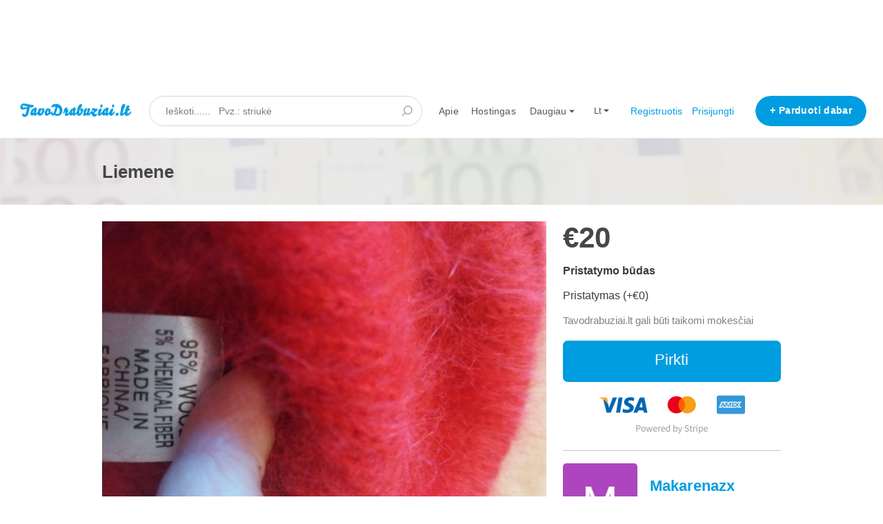

--- FILE ---
content_type: text/html; charset=utf-8
request_url: https://www.tavodrabuziai.lt/lt/listings/1983-liemene
body_size: 11257
content:
<!DOCTYPE html>
<!--[if lt IE 7]> <html lang="en" class="no-js oldie ie6"> <![endif]-->
<!--[if IE 7 ]> <html lang="en" class="no-js oldie ie7"> <![endif]-->
<!--[if IE 8 ]> <html lang="en" class="no-js oldie ie8"> <![endif]-->
<!--[if (gt IE 8)|!(IE)]><!--> <html lang="lt" class="no-js"> <!--<![endif]-->
<head>
<meta charset='utf-8'>
<script>
  function onDocumentReady(fn) {
    if (document.attachEvent ? document.readyState === "complete" : document.readyState !== "loading"){
      fn();
    } else {
      document.addEventListener('DOMContentLoaded', fn);
    }
  };
</script>
<script type="text/javascript">
 (function(exports) {
   exports.ampClient = {
     logEvent: function(eventType, eventProperties, opt_callback) {
         // No-op
         opt_callback();
     }
   }
 })(window);

</script>


<script>
if (typeof onDocumentReady === 'undefined') { onDocumentReady = function() {}; }
</script>
<!-- Google tag (gtag.js) -->
<script async src="https://www.googletagmanager.com/gtag/js?id=G-7CXEQB9B6R"></script>
<script>
  window.dataLayer = window.dataLayer || [];
  function gtag(){dataLayer.push(arguments);}
  gtag('js', new Date());

  gtag('config', 'G-7CXEQB9B6R');
</script>




<meta content='width=device-width, initial-scale=1.0, user-scalable=no' name='viewport'>
<meta content='website' property='og:type'>
<meta content='lt' http-equiv='content-language'>
<meta content='summary_large_image' name='twitter:card'>
<!-- Additional meta tags for SEO, etc. -->

<title>Liemene - Tavodrabuziai.lt</title>
<meta content='Liemene - Tavodrabuziai.lt' property='og:title'>
<meta content='Liemene - Tavodrabuziai.lt' name='twitter:title'>
<meta content='Makarenazx' name='author'>
<meta content='http://www.tavodrabuziai.lt/lt/listings/1983-liemene' property='og:url'>
<meta content='http://www.tavodrabuziai.lt' name='identifier-url'>
<meta content='Tavodrabuziai.lt' name='copyright'>
<meta content='http://www.tavodrabuziai.lt/lt/listings/1983-liemene' name='twitter:url'>
<meta content='Tavodrabuziai.lt' property='og:site_name'>
<meta content='Liemene, skirtas €20 pagal Makarenazx Tavodrabuziai.lt' name='description'>
<meta content='Liemene, skirtas €20 pagal Makarenazx Tavodrabuziai.lt' property='og:description'>
<meta content='Liemene, skirtas €20 pagal Makarenazx Tavodrabuziai.lt' name='twitter:description'>
<meta content='/system/images/7058/big/20230512_071457.jpg?1683866516' property='og:image'>
<meta content='660' property='og:image:width'>
<meta content='440' property='og:image:height'>
<meta content='https://www.tavodrabuziai.lt/system/images/7058/big/20230512_071457.jpg?1683866516' name='twitter:image'>
<link href='http://www.tavodrabuziai.lt/lt/listings/1983-liemene' rel='canonical'>
<meta content='lt_LT' property='og:locale'>
<meta content='@tavodrabuziai' name='twitter:site'>
<meta content='291813974675170' property='fb:app_id'>
<!-- CSS -->
<link rel="stylesheet" media="screen" href="/assets/application-31707f5b96f3df901c5d3c596b722730beabc35164fe2438b97b695b9beb2051.css" />
<style>
  button,.button,.big-button,.inline-big-button,.tribe-actions,.marketplace-lander button.action-button,.noUi-connect,.pagination .current,.toggle-menu a:hover,.toggle-menu .toggle-menu-link:hover,.badge,.enabled-book-button,.disabled-book-button,.message-book-button,.listing-shape-delete-button, .status-select-line.selected { background: #009de0; }
  button:hover,.button:hover,.big-button:hover,.inline-big-button:hover,.tribe-actions a:hover,.marketplace-lander button.action-button:hover,.home-toolbar-button-group-button:hover,.home-toolbar-show-filters-button:hover,.enabled-book-button:hover,.disabled-book-button:hover,.message-book-button:hover,.listing-shape-delete-button:hover { background: #008bc7; }
  button:active,.button:active,.big-button:active,.inline-big-button:active,.home-toolbar-button-group-button:active,.home-toolbar-show-filters-button:active,.enabled-book-button:active,.disabled-book-button:active,.message-book-button:active,.listing-shape-delete-button:active { background: #0079ad; }
  .feed-actions .request-link,.view-item .listing-icons a:hover,.pagination a,a,.checkbox-option-checkmark,.marketplace-color { color: #009de0; }
  .feed-actions .request-link:hover,a:hover { color: #006794; }
  .marketplace-lander figure.marketplace-cover { background-image: url("/system/cover_photos/1/hd_header/tavodrabuziai_cover.png?1700926749"); }
  .marketplace-lander figure.marketplace-cover-small { background-image: url("/system/small_cover_photos/1/hd_header/tavodrabuziai.lt_1920x96.png?1700927365"); }
  .marketplace-lander .marketplace-lander-content-title { color: #585858; }
  .marketplace-lander .marketplace-lander-content-description { color: #ffffff; }
  .datepicker table tr td.active:hover,.datepicker table tr td.active:hover:hover,.datepicker table tr td.active.disabled:hover,.datepicker table tr td.active.disabled:hover:hover,.datepicker table tr td.active:focus,.datepicker table tr td.active:hover:focus,.datepicker table tr td.active.disabled:focus,.datepicker table tr td.active.disabled:hover:focus,.datepicker table tr td.active:active,.datepicker table tr td.active:hover:active,.datepicker table tr td.active.disabled:active,.datepicker table tr td.active.disabled:hover:active,.datepicker table tr td.active.active,.datepicker table tr td.active:hover.active,.datepicker table tr td.active.disabled.active,.datepicker table tr td.active.disabled:hover.active,.open .dropdown-toggle.datepicker table tr td.active,.open .dropdown-toggle.datepicker table tr td.active:hover,.open .dropdown-toggle.datepicker table tr td.active.disabled,.open .dropdown-toggle.datepicker table tr td.active.disabled:hover,.datepicker table tr td.day.range,.datepicker table tr td.day.selected { background-color: #009de0; }
  .datepicker table tr td.day:hover,.datepicker table tr td.day.range:hover,.datepicker table tr td.day.range:hover:hover,.datepicker table tr td.day.selected:hover,.datepicker table tr td.day.selected:hover:hover { background-color: #008bc7; }
  a:active { color: #004461; }
  .toggle-menu a.login-form:hover,.toggle-menu .toggle-menu-item.login-form:hover,.toggle-menu .login-form.toggle-menu-title:hover { color: #47c8ff; }
  .new-listing-link { background: #4a90e2; }
  .new-listing-link:hover { background: #3483de; }
  .new-listing-link:active { background: #2275d7; }
  .header-wide-logo { background-image: url("/system/wide_logos/1/header/logo.png?1639557133"); }
  .header-square-logo { background-image: url("/system/logos/1/header_icon/tavodrabuziai_-_cover.png?1549878005"); }
  .home-toolbar-button-group-button.selected,.home-toolbar-show-filters-button.selected { background-color: #009de0; border-color: #0079ad; }
  @media (min-width: 48em) {
  .feed-actions .request-link,.view-item .button,.view-profile .button,.view-profile .add-profile-picture-link { background: #009de0; }
  .feed-actions .request-link:hover,.view-item .button:hover,.view-profile .button:hover { background: #008bc7; }
  .feed-actions .request-link:active,.view-item .button:active,.view-profile .button:active,.view-profile .add-profile-picture-link:hover { background: #0079ad; }
  .feed-map-link a.map-link:hover { color: #009de0; }
  }
  @media (-webkit-min-device-pixel-ratio: 1.5) {
  .header-wide-logo { background-image: url("/system/wide_logos/1/header_highres/logo.png?1639557133"); }
  .header-square-logo { background-image: url("/system/logos/1/header_icon_highres/tavodrabuziai_-_cover.png?1549878005"); }
  }
  @media (min-resolution: 144dpi) {
  .header-wide-logo { background-image: url("/system/wide_logos/1/header_highres/logo.png?1639557133"); }
  .header-square-logo { background-image: url("/system/logos/1/header_icon_highres/tavodrabuziai_-_cover.png?1549878005"); }
  }
</style>

<link rel="stylesheet" media="screen" href="/assets/app-bundle-f52279e9329f318d7d2c1144f0fa6d2ad836dc84dfad45a5a59bfb7376b0c2fa.css" />
<!-- Modernizr, in the head tag, right after stylesheets, for best performance: -->
<script src="/assets/modernizr.min-d37c074a67e80ccdc070c470e7679a75e753220e0237f670af2348d7ba88225b.js"></script>
<!-- Detect if JS is enabled. duplicate of what Modernizr is doing, but we plan to get rid of Modernizr at some point. -->
<script>
  document.documentElement.className += ' js-enabled';
</script>
<!-- Android pre Jellybean has an ugly bug, which prevents font-size 0 technique from -->
<!-- removing the spaces between inline-blocks. Remove this piece of code when pre Jellybean becomes unsupported -->
<script>
  Modernizr.addTest('androidPreJellybean', function(){
    var ua = navigator.userAgent;
    if( ua.indexOf("Android") >= 0 ) {
      var androidversion = parseFloat(ua.slice(ua.indexOf("Android")+8));
      return androidversion < 4.1
    }
  });
</script>
<meta name="csrf-param" content="authenticity_token" />
<meta name="csrf-token" content="1ePwq8OPJ0HXPVrnroM4TecUMMC/g1gkkmTEwVpfeJBkDqZSJ2aysk3cCu6dPIh13iAIs0FxMcNCBMqBpfTLtA==" />
<link href='/system/images/7058/big/20230512_071457.jpg?1683866516' rel='image_src'>
<link href='/system/favicons/1/favicon/favicon.gif?1639557133' rel='shortcut icon' type='image/icon'>
<link href='/system/logos/1/apple_touch/tavodrabuziai_-_cover.png?1549878005' rel='apple-touch-icon-precomposed' type='image/icon'>
<link rel="alternate" type="application/atom+xml" title="ATOM" href="https://www.tavodrabuziai.lt/listings.atom?locale=lt" />
<meta name="google-site-verification" content="bIL5ffSoyGoWbrCQQY3YQMQ5Yj8Lwx_d8bwN-DM_0k8" />
<meta name="yandex-verification" content="2d03c6ef449a4535" />
<meta name="msvalidate.01" content="379721FC135DE8613733E1BC722022D6" />
<meta name="norton-safeweb-site-verification" content="-apqmbj647exzwvaisbdxi9gg37np2zv8ef3td2qvbbm25ko1fmmtnbkulome42onkzk21d-4y2bmm9wss2z0fytrwbsdur2iyrrr7riolfo88dkq9s8fm1ls6ylirfs" />
<meta name="facebook-domain-verification" content="oyq97si0rw0jvrq9zz402838p1n5qz" />


<br>
<center>
<script async src="//pagead2.googlesyndication.com/pagead/js/adsbygoogle.js"></script>
<!-- 728 x 90 Display ads -->
<ins class="adsbygoogle"
     style="display:inline-block;width:728px;height:90px"
     data-ad-client="ca-pub-9065584092407257"
     data-ad-slot="9394903764"></ins>
<script>
(adsbygoogle = window.adsbygoogle || []).push({});
</script>
</center>

<!-- Google tag (gtag.js) -->
<script async src="https://www.googletagmanager.com/gtag/js?id=G-7CXEQB9B6R"></script>
<script>
  window.dataLayer = window.dataLayer || [];
  function gtag(){dataLayer.push(arguments);}
  gtag('js', new Date());

  gtag('config', 'G-7CXEQB9B6R');
</script>


<!-- Start cookieyes banner --> <script id="cookieyes" type="text/javascript" src="https://cdn-cookieyes.com/client_data/46681a7d047972946def9e3e/script.js"></script> <!-- End cookieyes banner -->




</head>

<body>
<div id='sidewinder-wrapper'>
<script type="application/json" id="js-react-on-rails-context">{"railsEnv":"production","inMailer":false,"i18nLocale":"lt","i18nDefaultLocale":"en","rorVersion":"11.3.0","rorPro":false,"href":"https://www.tavodrabuziai.lt/lt/listings/1983-liemene","location":"/lt/listings/1983-liemene","scheme":"https","host":"www.tavodrabuziai.lt","port":null,"pathname":"/lt/listings/1983-liemene","search":null,"httpAcceptLanguage":null,"marketplaceId":1,"loggedInUsername":null,"marketplace_color1":"#009DE0","marketplace_color2":"#4a90e2","marketplace_slogan_color":"#585858","marketplace_description_color":"#ffffff","serverSide":false}</script>

<noscript>
<div class='noscript-padding'>
</div>
</noscript>
<div id="topbar-container"><div class="Topbar Topbar__topbar__7GUWt" data-reactroot="" data-reactid="1" data-react-checksum="-1538032932"><div class="Topbar__topbarMobileMenu__3z-JE MenuMobile MenuMobile__menuMobile___Ivzx Topbar__topbarMobileMenu__3z-JE" tabindex="0" data-reactid="2"><div style="background-color:#009DE0;" class="MenuMobile_overlay MenuMobile__overlay__2sZqq" data-reactid="3"></div><div class="MenuLabelMobile MenuMobile__menuLabelMobile__3uXwZ " data-reactid="4"><span class="MenuMobile__menuLabelMobileIcon__14XBz" title="Meniu" data-reactid="5"><svg width="18" height="12" viewBox="18 19 18 12" xmlns="http://www.w3.org/2000/svg"><g fill="#34495E" fill-rule="evenodd" transform="translate(18 19)"><rect width="18" height="2" rx="1"/><rect y="5" width="18" height="2" rx="1"/><rect y="10" width="18" height="2" rx="1"/></g></svg></span></div><div class="OffScreenMenu MenuMobile__offScreenMenu__2fKaS" data-reactid="6"><div class="OffScreenMenu_scrollpane MenuMobile__scrollPane__2VvXd" data-reactid="7"><div class="OffScreenMenu_header MenuMobile__offScreenHeader__KnANh" data-reactid="8"><div class="LoginLinks LoginLinks__links__z-Tnd" data-reactid="9"><a class="Link__link__3pNRT LoginLinks__link__1GboG" href="/lt/signup" style="color:#009DE0;" data-reactid="10">Registruotis</a><a class="Link__link__3pNRT LoginLinks__link__1GboG" href="/lt/login" style="color:#009DE0;" data-reactid="11">Prisijungti</a></div></div><div class="OffScreenMenu_header MenuMobile__offScreenHeader__KnANh" data-reactid="12"><a class="MenuMobile__offScreenHeaderNewListingButtonMobile__2OZrJ AddNewListingButton AddNewListingButton__button__2H8yh" href="/lt/listings/new" title="Parduoti dabar" data-reactid="13"><span class="AddNewListingButton__backgroundContainer__4Nn3Z AddNewListingButton_background" style="background-color:#009DE0;" data-reactid="14"></span><span class="AddNewListingButton__mobile__2JhHF AddNewListingButton_mobile" style="color:#009DE0;" data-reactid="15">+ Parduoti dabar</span><span class="AddNewListingButton__desktop__17Luf AddNewListingButton_desktop" data-reactid="16">+ Parduoti dabar</span></a></div><div class="OffScreenMenu_main MenuMobile__offScreenMain__1ruzb" data-reactid="17"><div class="MenuSection MenuMobile__menuSection__gD-As" data-reactid="18"><div class="MenuSection_title MenuMobile__menuSectionTitle__2HlQg" data-reactid="19">Meniu</div><div class="MenuItem MenuItem__menuitem__3_-l_  MenuMobile__menuSectionMenuItem__2yMLC" data-reactid="20"><a class="MenuItem_link MenuItem__menuitemLink__2Eedg MenuMobile__menuSectionMenuItemLink__GfyW6" href="http://www.tavodrabuziai.lt/" style="color:#009DE0;" data-reactid="21">Pagrindinis puslapis</a></div><div class="MenuItem MenuItem__menuitem__3_-l_  MenuMobile__menuSectionMenuItem__2yMLC" data-reactid="22"><a class="MenuItem_link MenuItem__menuitemLink__2Eedg MenuMobile__menuSectionMenuItemLink__GfyW6" href="/lt/infos/about" style="color:#009DE0;" data-reactid="23">Apie</a></div><div class="MenuItem MenuItem__menuitem__3_-l_  MenuMobile__menuSectionMenuItem__2yMLC" data-reactid="24"><a class="MenuItem_link MenuItem__menuitemLink__2Eedg MenuMobile__menuSectionMenuItemLink__GfyW6" href="/lt/user_feedbacks/new" style="color:#009DE0;" data-reactid="25">Susisiekite su mumis</a></div><div class="MenuItem MenuItem__menuitem__3_-l_  MenuMobile__menuSectionMenuItem__2yMLC" data-reactid="26"><a class="MenuItem_link MenuItem__menuitemLink__2Eedg MenuMobile__menuSectionMenuItemLink__GfyW6" href="/lt/invitations/new" style="color:#009DE0;" data-reactid="27">Kviesti naujus narius</a></div><div class="MenuItem MenuItem__menuitem__3_-l_  MenuMobile__menuSectionMenuItem__2yMLC" data-reactid="28"><a class="MenuItem_link MenuItem__menuitemLink__2Eedg MenuMobile__menuSectionMenuItemLink__GfyW6" href="https://hostinger.lt?REFERRALCODE=webprobox" target="_blank" rel="noopener noreferrer" style="color:#009DE0;" data-reactid="29">Hostingas</a></div><div class="MenuItem MenuItem__menuitem__3_-l_  MenuMobile__menuSectionMenuItem__2yMLC" data-reactid="30"><a class="MenuItem_link MenuItem__menuitemLink__2Eedg MenuMobile__menuSectionMenuItemLink__GfyW6" href="https://www.tiktok.com/@tavodrabuziai" target="_blank" rel="noopener noreferrer" style="color:#009DE0;" data-reactid="31">TikTok</a></div><div class="MenuItem MenuItem__menuitem__3_-l_  MenuMobile__menuSectionMenuItem__2yMLC" data-reactid="32"><a class="MenuItem_link MenuItem__menuitemLink__2Eedg MenuMobile__menuSectionMenuItemLink__GfyW6" href="https://www.youtube.com/@tavodrabuziai" target="_blank" rel="noopener noreferrer" style="color:#009DE0;" data-reactid="33">YouTube</a></div><div class="MenuItem MenuItem__menuitem__3_-l_  MenuMobile__menuSectionMenuItem__2yMLC" data-reactid="34"><a class="MenuItem_link MenuItem__menuitemLink__2Eedg MenuMobile__menuSectionMenuItemLink__GfyW6" href="https://www.facebook.com/tavodrabuziai.lt" target="_blank" rel="noopener noreferrer" style="color:#009DE0;" data-reactid="35">Facebook</a></div><div class="MenuItem MenuItem__menuitem__3_-l_  MenuMobile__menuSectionMenuItem__2yMLC" data-reactid="36"><a class="MenuItem_link MenuItem__menuitemLink__2Eedg MenuMobile__menuSectionMenuItemLink__GfyW6" href="https://www.pinterest.com/tavodrabuziai" target="_blank" rel="noopener noreferrer" style="color:#009DE0;" data-reactid="37">Pinterest</a></div><div class="MenuItem MenuItem__menuitem__3_-l_  MenuMobile__menuSectionMenuItem__2yMLC" data-reactid="38"><a class="MenuItem_link MenuItem__menuitemLink__2Eedg MenuMobile__menuSectionMenuItemLink__GfyW6" href="https://www.instagram.com/tavodrabuziai" target="_blank" rel="noopener noreferrer" style="color:#009DE0;" data-reactid="39">Instagram</a></div></div><!-- react-empty: 40 --></div><div class="OffScreenMenu_footer MenuMobile__offScreenFooter__3sjuV" data-reactid="41"><div class="MobileMenu_languages MenuMobile__languages__1Ekmy" data-reactid="42"><div class="MenuSection_title MenuMobile__menuSectionTitle__2HlQg" data-reactid="43"><span class="MenuMobile__menuSectionIcon__8bMU1" data-reactid="44"><svg width="16" height="16" viewBox="24 23 16 16" xmlns="http://www.w3.org/2000/svg"><g fill="none" fill-rule="evenodd" stroke="#B2B2B2"><path d="M38.708 30.975a6.73 6.73 0 0 1-6.727 6.733c-3.715 0-6.69-3.135-6.69-6.854 0-3.621 2.841-6.412 6.42-6.556a6.67 6.67 0 0 1 6.997 6.677zM31.711 24.297c-3.5 3.792-3.5 8.739 0 13.405M32.295 24.298c3.5 3.791 3.5 8.736 0 13.403M26.166 34.195H37.87M26.403 27.195h11.12M25.292 30.695h13.38"/></g></svg></span><!-- react-text: 45 -->Kalba<!-- /react-text --></div><div class="LanguagesMobile_languageList MenuMobile__languageList__DS1xm" data-reactid="46"><div class="LanguagesMobile_languageLink MenuMobile__languageLink__1XsC3" data-reactid="47"><a class="Link__link__3pNRT" href="/lt/listings/1983-liemene" style="color:#4a4a4a;" data-reactid="48">Lietuvių kalba</a></div><div class="LanguagesMobile_languageLink MenuMobile__languageLink__1XsC3" data-reactid="49"><a class="Link__link__3pNRT" href="/en/listings/1983-liemene" style="color:#009DE0;" data-reactid="50">English</a></div><div class="LanguagesMobile_languageLink MenuMobile__languageLink__1XsC3" data-reactid="51"><a class="Link__link__3pNRT" href="/ru/listings/1983-liemene" style="color:#009DE0;" data-reactid="52">Pусский</a></div><div class="LanguagesMobile_languageLink MenuMobile__languageLink__1XsC3" data-reactid="53"><a class="Link__link__3pNRT" href="/pl/listings/1983-liemene" style="color:#009DE0;" data-reactid="54">Polski</a></div></div></div></div></div></div></div><a class="Logo Topbar__topbarLogo__2_AjG Logo__logo__3sGgU" href="http://www.tavodrabuziai.lt/" style="color:#009DE0;" data-reactid="55"><img src="/system/wide_logos/1/header/logo.png?1639557133" alt="Tavodrabuziai.lt" class="Logo__logoImage__3oOkB" srcset="/system/wide_logos/1/header_highres/logo.png?1639557133 2x" data-reactid="56"/></a><div class="Topbar__topbarMediumSpacer__cbOwg" data-reactid="57"></div><div class="SearchBar__root__2hIPj" data-reactid="58"><button class="SearchBar__mobileToggle__3pjye" data-reactid="59"><div data-reactid="60"><svg width="17" height="17" viewBox="336 14 17 17" xmlns="http://www.w3.org/2000/svg"><g opacity=".7" fill="none" fill-rule="evenodd" transform="matrix(-1 0 0 1 352 15)" stroke-linecap="round" stroke-linejoin="round" stroke-width="1.5"><path d="M11 11l3.494 3.494"/><circle cx="6" cy="6" r="6"/></g></svg>
</div><span class="SearchBar__mobileToggleArrow__25aBI" style="border-bottom-color:transparent;" data-reactid="61"></span></button><form style="background-color:transparent;" class="SearchBar__form__27PQI" data-reactid="62"><input type="search" class="SearchBar__keywordInput__2HTav" placeholder="Ieškoti......   Pvz.: striukė" data-reactid="63"/><button type="submit" class="SearchBar__searchButton__1Ck2b" style="background-color:transparent;" data-reactid="64"><svg width="17" height="17" viewBox="336 14 17 17" xmlns="http://www.w3.org/2000/svg"><g opacity=".7" fill="none" fill-rule="evenodd" transform="matrix(-1 0 0 1 352 15)" stroke-linecap="round" stroke-linejoin="round" stroke-width="1.5"><path d="M11 11l3.494 3.494"/><circle cx="6" cy="6" r="6"/></g></svg>
</button><span class="SearchBar__focusContainer__2uI0-" data-reactid="65"></span></form></div><div class="Topbar__topbarMenuSpacer__3hqBi" data-reactid="66"><div class="MenuPriority MenuPriority__menuPriority__3y3Pu MenuPriority__noPriorityLinks__2I9oP" data-reactid="67"><div class="MenuPriority__priorityLinks__XgHdH" style="position:absolute;top:-2000px;left:-2000px;width:100%;" data-reactid="68"><a data-pid="Apie 0" class="MenuPriority__priorityLink__moBbL" href="/lt/infos/about" data-reactid="69">Apie</a><a data-pid="Hostingas 0" class="MenuPriority__priorityLink__moBbL" href="https://hostinger.lt?REFERRALCODE=webprobox" target="_blank" rel="noopener noreferrer" data-reactid="70">Hostingas</a><a data-pid="TikTok 1" class="MenuPriority__priorityLink__moBbL" href="https://www.tiktok.com/@tavodrabuziai" target="_blank" rel="noopener noreferrer" data-reactid="71">TikTok</a><a data-pid="YouTube 2" class="MenuPriority__priorityLink__moBbL" href="https://www.youtube.com/@tavodrabuziai" target="_blank" rel="noopener noreferrer" data-reactid="72">YouTube</a><a data-pid="Facebook 3" class="MenuPriority__priorityLink__moBbL" href="https://www.facebook.com/tavodrabuziai.lt" target="_blank" rel="noopener noreferrer" data-reactid="73">Facebook</a><a data-pid="Pinterest 4" class="MenuPriority__priorityLink__moBbL" href="https://www.pinterest.com/tavodrabuziai" target="_blank" rel="noopener noreferrer" data-reactid="74">Pinterest</a><a data-pid="Instagram 5" class="MenuPriority__priorityLink__moBbL" href="https://www.instagram.com/tavodrabuziai" target="_blank" rel="noopener noreferrer" data-reactid="75">Instagram</a><a data-pid="Susisiekite su mumis 6" class="MenuPriority__priorityLink__moBbL" href="/lt/user_feedbacks/new" data-reactid="76">Susisiekite su mumis</a><a data-pid="Kviesti naujus narius 7" class="MenuPriority__priorityLink__moBbL" href="/lt/invitations/new" data-reactid="77">Kviesti naujus narius</a></div><div class="MenuPriority__hiddenLinks__1LcCU Menu Menu__menu__1nYnK Menu__openOnHover__2oCiU" tabindex="0" data-reactid="78"><div class="MenuLabel Menu__menuLabel__17fat " data-reactid="79"><span class="Menu__menuLabelIcon__3gpCG" data-reactid="80"><svg width="16" height="10" viewBox="18 19 18 12" xmlns="http://www.w3.org/2000/svg"><g fill="#34495E" fill-rule="evenodd" transform="translate(18 19)"><rect width="18" height="2" rx="1"/><rect y="5" width="18" height="2" rx="1"/><rect y="10" width="18" height="2" rx="1"/></g></svg></span><!-- react-text: 81 -->Meniu<!-- /react-text --></div><div class="MenuContent Menu__menuContent__3VW0B Menu__transitionDelay__ulN-m" data-reactid="82"><div class="Menu__menuContentArrowBelow__2RPsL" style="left:25px;" data-reactid="83"></div><div class="Menu__menuContentArrowTop__2cSiD" style="left:25px;" data-reactid="84"></div><div class="MenuItem MenuItem__menuitem__3_-l_  " data-reactid="85"><a class="MenuItem_link MenuItem__menuitemLink__2Eedg " href="http://www.tavodrabuziai.lt/" data-reactid="86">Pagrindinis puslapis</a></div><div class="MenuItem MenuItem__menuitem__3_-l_  " data-reactid="87"><a class="MenuItem_link MenuItem__menuitemLink__2Eedg " href="/lt/infos/about" data-reactid="88">Apie</a></div><div class="MenuItem MenuItem__menuitem__3_-l_  " data-reactid="89"><a class="MenuItem_link MenuItem__menuitemLink__2Eedg " href="https://hostinger.lt?REFERRALCODE=webprobox" target="_blank" rel="noopener noreferrer" data-reactid="90">Hostingas</a></div><div class="MenuItem MenuItem__menuitem__3_-l_  " data-reactid="91"><a class="MenuItem_link MenuItem__menuitemLink__2Eedg " href="https://www.tiktok.com/@tavodrabuziai" target="_blank" rel="noopener noreferrer" data-reactid="92">TikTok</a></div><div class="MenuItem MenuItem__menuitem__3_-l_  " data-reactid="93"><a class="MenuItem_link MenuItem__menuitemLink__2Eedg " href="https://www.youtube.com/@tavodrabuziai" target="_blank" rel="noopener noreferrer" data-reactid="94">YouTube</a></div><div class="MenuItem MenuItem__menuitem__3_-l_  " data-reactid="95"><a class="MenuItem_link MenuItem__menuitemLink__2Eedg " href="https://www.facebook.com/tavodrabuziai.lt" target="_blank" rel="noopener noreferrer" data-reactid="96">Facebook</a></div><div class="MenuItem MenuItem__menuitem__3_-l_  " data-reactid="97"><a class="MenuItem_link MenuItem__menuitemLink__2Eedg " href="https://www.pinterest.com/tavodrabuziai" target="_blank" rel="noopener noreferrer" data-reactid="98">Pinterest</a></div><div class="MenuItem MenuItem__menuitem__3_-l_  " data-reactid="99"><a class="MenuItem_link MenuItem__menuitemLink__2Eedg " href="https://www.instagram.com/tavodrabuziai" target="_blank" rel="noopener noreferrer" data-reactid="100">Instagram</a></div><div class="MenuItem MenuItem__menuitem__3_-l_  " data-reactid="101"><a class="MenuItem_link MenuItem__menuitemLink__2Eedg " href="/lt/user_feedbacks/new" data-reactid="102">Susisiekite su mumis</a></div><div class="MenuItem MenuItem__menuitem__3_-l_  " data-reactid="103"><a class="MenuItem_link MenuItem__menuitemLink__2Eedg " href="/lt/invitations/new" data-reactid="104">Kviesti naujus narius</a></div></div></div></div></div><div class="Topbar__topbarMenu__qgFN6 Menu Menu__menu__1nYnK Menu__openOnHover__2oCiU" tabindex="0" data-reactid="105"><div class="menu__label Menu__menuLabel__17fat Topbar__topbarLanguageMenuLabel__1zswS" data-reactid="106"><!-- react-text: 107 -->lt<!-- /react-text --><span class="Menu__menuLabelDropdownIconOpen__3NfNG Menu__menuLabelDropdownIcon__1QkrJ" data-reactid="108"><svg width="8" height="10" viewBox="19 4 8 8" xmlns="http://www.w3.org/2000/svg"><path d="M19.615 9.793l2.995-3.134a.56.56 0 0 1 .781 0l2.994 3.134c.27.283.035.707-.39.707h-5.989c-.426 0-.66-.424-.39-.707" fill="#525961" fill-rule="evenodd"/></svg></span><span class="Menu__menuLabelDropdownIconClosed__3ja5m Menu__menuLabelDropdownIcon__1QkrJ" data-reactid="109"><svg width="8" height="10" viewBox="37 5 8 8" xmlns="http://www.w3.org/2000/svg"><path d="M44.385 8.207l-2.995 3.134a.56.56 0 0 1-.781 0l-2.994-3.134c-.27-.283-.035-.707.39-.707h5.989c.426 0 .66.424.39.707" fill="#505A66" fill-rule="evenodd"/></svg></span></div><div class="MenuContent Menu__menuContent__3VW0B Menu__transitionDelay__ulN-m" data-reactid="110"><div class="Menu__menuContentArrowBelow__2RPsL" style="left:25px;" data-reactid="111"></div><div class="Menu__menuContentArrowTop__2cSiD" style="left:25px;" data-reactid="112"></div><div class="MenuItem MenuItem__menuitem__3_-l_  " data-reactid="113"><span class="MenuItem__activeIndicator__2AB6n" style="background-color:#009DE0;" data-reactid="114"></span><a class="MenuItem_link MenuItem__menuitemLink__2Eedg " href="/lt/listings/1983-liemene" data-reactid="115">Lietuvių kalba</a></div><div class="MenuItem MenuItem__menuitem__3_-l_  " data-reactid="116"><a class="MenuItem_link MenuItem__menuitemLink__2Eedg " href="/en/listings/1983-liemene" data-reactid="117">English</a></div><div class="MenuItem MenuItem__menuitem__3_-l_  " data-reactid="118"><a class="MenuItem_link MenuItem__menuitemLink__2Eedg " href="/ru/listings/1983-liemene" data-reactid="119">Pусский</a></div><div class="MenuItem MenuItem__menuitem__3_-l_  " data-reactid="120"><a class="MenuItem_link MenuItem__menuitemLink__2Eedg " href="/pl/listings/1983-liemene" data-reactid="121">Polski</a></div></div></div><div class="LoginLinks LoginLinks__links__z-Tnd Topbar__topbarLinks__CCME8" data-reactid="122"><a class="Link__link__3pNRT LoginLinks__link__1GboG" href="/lt/signup" style="color:#009DE0;" data-reactid="123">Registruotis</a><a class="Link__link__3pNRT LoginLinks__link__1GboG" href="/lt/login" style="color:#009DE0;" data-reactid="124">Prisijungti</a></div><a class="Topbar__topbarListingButton__2SNl8 AddNewListingButton AddNewListingButton__button__2H8yh AddNewListingButton__responsiveLayout__1JnL9" href="/lt/listings/new" title="Parduoti dabar" data-reactid="125"><span class="AddNewListingButton__backgroundContainer__4Nn3Z AddNewListingButton_background" style="background-color:#009DE0;" data-reactid="126"></span><span class="AddNewListingButton__mobile__2JhHF AddNewListingButton_mobile" style="color:#009DE0;" data-reactid="127">+ Parduoti dabar</span><span class="AddNewListingButton__desktop__17Luf AddNewListingButton_desktop" data-reactid="128">+ Parduoti dabar</span></a></div></div>
      <script type="application/json" class="js-react-on-rails-component" data-component-name="TopbarApp" data-dom-id="topbar-container">{"logo":{"href":"http://www.tavodrabuziai.lt/","text":"Tavodrabuziai.lt","image":"/system/wide_logos/1/header/logo.png?1639557133","image_highres":"/system/wide_logos/1/header_highres/logo.png?1639557133"},"search":{"search_placeholder":"Ieškoti......   Pvz.: striukė","mode":"keyword"},"search_path":"/","menu":{"links":[{"link":"http://www.tavodrabuziai.lt/","title":"Pagrindinis puslapis","priority":-1},{"link":"/lt/infos/about","title":"Apie","priority":0},{"link":"/lt/user_feedbacks/new","title":"Susisiekite su mumis","priority":6},{"link":"/lt/invitations/new","title":"Kviesti naujus narius","priority":7},{"link":"https://hostinger.lt?REFERRALCODE=webprobox","title":"Hostingas","priority":0,"external":true},{"link":"https://www.tiktok.com/@tavodrabuziai","title":"TikTok","priority":1,"external":true},{"link":"https://www.youtube.com/@tavodrabuziai","title":"YouTube","priority":2,"external":true},{"link":"https://www.facebook.com/tavodrabuziai.lt","title":"Facebook","priority":3,"external":true},{"link":"https://www.pinterest.com/tavodrabuziai","title":"Pinterest","priority":4,"external":true},{"link":"https://www.instagram.com/tavodrabuziai","title":"Instagram","priority":5,"external":true}],"limit_priority_links":-1},"locales":{"current_locale_ident":"lt","current_locale":"lt","available_locales":[{"locale_name":"Lietuvių kalba","locale_ident":"lt","change_locale_uri":"/lt/listings/1983-liemene"},{"locale_name":"English","locale_ident":"en","change_locale_uri":"/en/listings/1983-liemene"},{"locale_name":"Pусский","locale_ident":"ru","change_locale_uri":"/ru/listings/1983-liemene"},{"locale_name":"Polski","locale_ident":"pl","change_locale_uri":"/pl/listings/1983-liemene"}]},"avatarDropdown":{"avatar":{"image":null,"givenName":"Pašalintas vartotojas","familyName":null}},"newListingButton":{"text":"Parduoti dabar"},"i18n":{"locale":"lt","defaultLocale":"en"},"marketplace":{"marketplace_color1":"#009DE0","location":"/lt/listings/1983-liemene"},"user":{"loggedInUsername":null,"isAdmin":false},"unReadMessagesCount":0}</script>
      

<section class='marketplace-lander'>
<div class='coverimage'>
<figure class='marketplace-cover-small fluidratio'></figure>
<div class='coverimage-fade'>
<figure class='marketplace-cover-small-fade fluidratio'></figure>
</div>
</div>
<div class='title-container'>
<div class='title-header-wrapper'>
<div class='marketplace-title-header'>
<h1>
<span class='listing-title' id='listing-title'>Liemene</span>
</h1>

</div>
</div>
</div>
</section>
<article class='page-content'>
<div class='wrapper'>

<script class='template' id='image-frame-template' type='text/template'>
<div class='listing-image-frame'>
<div class='listing-image-frame-content' id='listing-image-link'>
<div class='${aspectRatioClass} listing-image-vertical-centering'>
<img alt='Liemene' class='listing-image ${aspectRatioClass}' src='${url}'>
</div>
</div>
</div>
</script>
<script class='template' id='image-thumbnail-template' type='text/template'>
<div class='listing-image-thumbnail-container'>
<img class='listing-image-thumbnail' src='${url}'>
<div class='fade'></div>
</div>
</script>

<div class='row'>
<div class='col-8 listing-details-container'>
<div class='row'>
<div class='col-12'>
<div class='listing-image-carousel'>
<div id='listing-image-frame'></div>
<a class="listing-image-navi listing-image-navi-left" id="listing-image-navi-left" href="/lt/listings/1983-liemene?image=7060"><div class='listing-image-navi-arrow-container'>
<div class='listing-image-arrow-icon-container left'>
<i class="icon-caret-left navigate-icon-fix listing-image-navi-arrow"></i>
</div>
</div>
</a><a class="listing-image-navi listing-image-navi-right" id="listing-image-navi-right" href="/lt/listings/1983-liemene?image=7059"><div class='listing-image-navi-arrow-container'>
<div class='listing-image-arrow-icon-container right'>
<i class="icon-caret-right navigate-icon-fix listing-image-navi-arrow"></i>
</div>
</div>
</a></div>
<div class='listing-image-thumbnail-stripe' id='thumbnail-stripe'></div>
</div>
</div>
<div class='row'>
<div class='col-12 listing-description-content'>
<p>Liemene  vilnonine nesusipukavusi isvalyta</p>

</div>
</div>
<div class='row'>
<div class='col-12'>
<b>Būklė:</b>
<div class='row checkbox-group'>
<div class='col-4'>
<div class='checkbox-option not-selected'>
<span class='checkbox-option-checkmark'>
</span>
<span>
Naujas
</span>
</div>
</div>
<div class='col-4'>
<div class='checkbox-option selected'>
<span class='checkbox-option-checkmark'>
<i class="icon-ok icon-fix"></i>
</span>
<span>
Naudotas
</span>
</div>
</div>
<div class='col-4'>
<div class='checkbox-option not-selected'>
<span class='checkbox-option-checkmark'>
</span>
<span>
Atnaujintas
</span>
</div>
</div>
</div>

</div>
</div>
<div class='row'>
<div class='col-12'>
<div class='icon-with-text-container'>
<i class="icon-calendar icon-part"></i>
<div class='text-part'>
<b>
Skelbimas sukurtas
Geg 12, 2023
</b>
</div>
</div>
</div>
</div>
<div class='row'>
<div class='col-12'>
<div class='listing-social'>
<div class='listing-fb-like-button'>
<div class="fb-like" data-send="true" style="width:250px; margin-left: -7px; " data-layout="button_count" data-width="200" data-show-faces="false" ></div>
</div>
<div class='listing-tweet-button'>
<a class="twitter-share-button" data-count="horizontal" data-via="tavodrabuziai" data-text="Liemene" href="https://twitter.com/intent/tweet"></a>
</div>
</div>
</div>
</div>
<div class='view-item'>
<div class='discussion overflow-allowed' id='comments'>
<h2>
<i class="icon-comment icon-with_text"></i>
<div class='text-with-icon'>
Vieša diskusija
<span id='comment_count'>(1)</span>
</div>
</h2>
<div class='follow-links' id='follow-links'>

</div>
<div id='comment-list'>
<div class='comment' id='comment40'>
<div class='avatar'>
<a href="/lt/monikaj"><img src="/system/images/c_iVpOZqsWbRv4JQHqBX5w/thumb/data?1683866330" /></a>
</div>
<h3>
<a href="/lt/monikaj">Makarenazx</a>
</h3>
<small>Prieš 3 metus</small>
<div class='comment-content'>
<p>Liemene vilnonine kaip nauja </p>
</div>
</div>

</div>
<div id='comment-form'>
Privalote
<a href="/lt/login">prisijungti</a>
siųsti naują komentarą

</div>
</div>
</div>
</div>
<aside class='col-4'>
<div class='row'>
<div class='col-12'>
<div class='listing-price'>
<span class='listing-price-amount'>
€20
</span>
<span class='listing-price-quantity'>

</span>
</div>
</div>
</div>
<div class='row-with-divider'>
<div class='col-12'>
<div id='listing-message-links'>
<form id="booking-dates" action="/lt/transactions/new?listing_id=1983" accept-charset="UTF-8" method="get"><input name="utf8" type="hidden" value="&#x2713;" />
<div class='row'>
<div class='col-12'>
<div class='delivery-title'>Pristatymo būdas</div>
</div>
</div>
<div class='row'>
<div class='col-12'>
<span class='shipping-options-label'>
Pristatymas
(+<span class="delivery-price-value" data-shipping-price="0" data-per-additional="0">€0</span>)
</span>
</div>
</div>

<input type="hidden" name="listing_id" id="listing_id" value="1983" />
<div class='row'>
<div class='col-12'>
<span class='buyer-fees'>
Tavodrabuziai.lt gali būti taikomi mokesčiai
</span>
</div>
</div>
<button class='enabled-book-button'>
<div class='content'>
Pirkti
</div>
</button>
</form>

<div class='row'>
<div class='col-12'>
<a class="submit-payment-form-link" href="#"><img style="max-width: 100%" src="/assets/cc-badge-powevered-by-stripe-20348b9daf78235d4ff81f75c7ff73fd5de554790312260bb494167d3712c52a.png" />
</a>
</div>
</div>

</div>
</div>
</div>
<div class='row-with-divider'>
<div class='col-12'>
<div class='listing-author'>
<div class='listing-author-avatar'>
<a href="/lt/monikaj"><img class="listing-author-avatar-image" src="/system/images/c_iVpOZqsWbRv4JQHqBX5w/small/data?1683866330" /></a>
</div>
<div class='listing-author-details'>
<div class='listing-author-name'>
<a id="listing-author-link" class="listing-author-name-link" title="Makarenazx" href="/lt/monikaj">Makarenazx</a>
</div>
<div class='listing-author-contact'>
<a class='listing-author-contact-button' href='/lt/listings/1983/contact' id='listing-contact'>
<div class='content'>
Susisiekti
</div>
</a>
</div>
</div>
</div>
</div>
</div>
<div class='row'>
<div class='col-12'>
<div id='googlemap'>
<div class='googlemap'>
<div class='embed-container'>
<iframe frameborder='0' height='450' src='https://www.google.com/maps/embed/v1/place?key=AIzaSyBviB8ioP9J3GBwXSUZ69o8H3eZHFw0HW0 &amp;q=Skalvi%C5%B3+st.%2C+06142+Vilnius%2C+Lietuva&amp;language=lt' width='600'></iframe>
</div>
<div class='map-link'>
<a class='icon-with-text-container' href='//maps.google.com/?q=Skalvi%C5%B3+st.%2C+06142+Vilnius%2C+Lietuva' target='_blank'>
<i class="icon-external-link icon-part"></i>
<div class='text-part'>Atidaryti Google žemėlapiuose</div>
</a>
</div>
</div>

</div>
</div>
</div>
</aside>
</div>

</div>
</article>

<div id="fb-root"></div>
<script>
window.fbAsyncInit = function() {
<!-- / init the FB JS SDK -->
FB.init({
appId      : '291813974675170', // Community App ID if availble or else the one from the app dashboard
channelUrl : '//www.tavodrabuziai.lt/channel.html', // Channel file for x-domain comms
status     : false,                                 // Check Facebook Login status
xfbml      : true,                                  // Look for social plugins on the page
version    : 'v15.0'
});
<!-- / Additional initialization code such as adding Event Listeners goes here -->
};
<!-- / Load the SDK asynchronously -->
(function(d, s, id){
var js, fjs = d.getElementsByTagName(s)[0];
if (d.getElementById(id)) {return;}
js = d.createElement(s); js.id = id;
js.src = "//connect.facebook.net/lt_LT/sdk.js";
fjs.parentNode.insertBefore(js, fjs);
}(document, 'script', 'facebook-jssdk'));
</script>

<script>
  window.I18n = {};
</script>
<script src="/assets/i18n/lt-1cb9218c2aad7953173a19d8ad98ed8e5f4b16a5e67248b544bc58c27e9bd260.js"></script>
<script src="/assets/application-c7382fddcd13de8145e6b1cb3bcaf08f73fee36a33ad71b3b859c8aff1f94d1f.js"></script>
<script>
  window.ST.jsonTranslations = {
    "please_wait": "Prašome palaukti...",
    "validation_messages": {
      "accept": "Paveiksliuko failo formatas turi būti GIF, JPG arba PNG.",
      "creditcard": "Prašome įvesti galiojantį kredito kortelės numerį.",
      "date": "Prašome įvesti tinkamą datą.",
      "dateISO": "Prašome įvesti galiojančią datą (ISO).",
      "digits": "Prašome įvesti tik skaitmenis.",
      "email": "Prašome įvesti galiojantį el. pašto adresą.",
      "equalTo": "Prašome įvesti tokią pačią vertę dar kartą.",
      "max": "Prašome įvesti vertę mažesnę arba lygią {0}.",
      "maxlength": "Prašome įvesti ne daugiau nei {0} simbolius.",
      "min": "Prašome įvesti vertę didesnę arba lygią {0}.",
      "minlength": "Prašome įvesti bent {0} simbolius.",
      "number": "Prašome įvesti teisingą skaičių.",
      "range": "Prašome įvesti vertę tarp {0} ir {1}.",
      "rangelength": "Prašome įvesti vertę tarp {0} ir {1} ženklų ilgio.",
      "remote": "Prašome pataisyti šį laukelį.",
      "required": "Šis laukelis yra privalomas.",
      "url": "Prašome įvesti teisingą URL.",
      "address_validator": "Vieta nerasta.",
      "money": "Privalote įvesti galiojančią piniginę išraišką.",
      "night_selected": "Jums reikia pasirinkti bent vieną naktį",
      "availability_range": "Pasirinktas periodas turi datų, kurios nėra laisvos",
      "min_bound": "Prašome įvesti vertę mažesnę už maksimalią vertę ({0})",
      "max_bound": "Prašome įvesti vertę didesnę už minimalią vertę ({0})",
      "number_no_decimals": "Prašome įvesti sveiką skaičių",
      "number_decimals": "Prašome įvesti skaičių su tašku (.) arba kableliu (,) kaip dešimtainių skirtuku"
    }
  }
</script>
<script>
  $(function() {
    if ('touchAction' in document.body.style) {
      document.body.style.touchAction = 'manipulation';
    } else {
      window.FastClick.attach(document.body, { excludeNode: '^pac-'} );
    }
  });
</script>
<script>
  window.ST.listing({
    fuzzy_location: false,
    listing_location: {"id":2250,"latitude":54.7347,"longitude":25.2201,"address":"Skalvių st., 06142 Vilnius, Lietuva"}
  });
</script>
<script>
  var listingImages = [{"id":7058,"listingId":1983,"ready":true,"errored":false,"images":{"thumb":"/system/images/7058/thumb/20230512_071457.jpg?1683866516","big":"/system/images/7058/big/20230512_071457.jpg?1683866516"},"urls":{"remove":"/lt/listing_images/7058","status":"/lt/listing_images/7058/image_status"},"aspectRatio":"too-narrow"},{"id":7059,"listingId":1983,"ready":true,"errored":false,"images":{"thumb":"/system/images/7059/thumb/20230512_071335.jpg?1683866517","big":"/system/images/7059/big/20230512_071335.jpg?1683866517"},"urls":{"remove":"/lt/listing_images/7059","status":"/lt/listing_images/7059/image_status"},"aspectRatio":"too-narrow"},{"id":7060,"listingId":1983,"ready":true,"errored":false,"images":{"thumb":"/system/images/7060/thumb/20230512_071332.jpg?1683866518","big":"/system/images/7060/big/20230512_071332.jpg?1683866518"},"urls":{"remove":"/lt/listing_images/7060","status":"/lt/listing_images/7060/image_status"},"aspectRatio":"too-narrow"}]
  var currentImage = 7058;
  ST.listingImages(listingImages, currentImage);
</script>
<script>
  !function(d,s,id){var js,fjs=d.getElementsByTagName(s)[0];if(!d.getElementById(id)){js=d.createElement(s);js.id=id;js.src="https://platform.twitter.com/widgets.js";fjs.parentNode.insertBefore(js,fjs);}}(document,"script","twitter-wjs");
</script>
<script>
  $(".submit-payment-form-link").click(function(){
    $("form#booking-dates").submit();
    return false;
  });
</script>

<script>
  $(document).ready(function() { initialize_defaults("lt"); initialize_listing_view('lt');
   });
</script>
<script>
  (function() {
    ST.analytics.init({
      analyticsData: {"community_ident":"tavodrabuziai-dot-lt","community_uuid":"83fa285e-2a68-11e9-ba53-fa163eb51da8","community_id":1,"community_admin_email":null,"user_id":null,"user_uuid":"","user_is_admin":null,"user_email":"null","user_name":"null","user_hash":"null","feature_flags":["topbar_v1","footer"],"plan_status":"active","plan_member_limit":"null","plan_created_at":1769064759,"plan_updated_at":1769064759,"plan_expires_at":null,"plan_features":"deletable, admin_email, whitelabel, custom_script","identity_information":"null"},
      events: [{"event":"ListingViewed","props":{"listing_id":1983,"listing_uuid":"57d53e44-f07f-11ed-94fb-000000000000","payment_process":"preauthorize"}}],
      logout: null
    });
  })();
</script>

<noscript>
<div class='noscript'>
<div class='wrapper'>
<h2>JavaScript išjungtas jūsų naršyklėje</h2>
<p>Tavodrabuziai.lt negali veikti teisingai be JavaScript. Įjunkite JavaScript jūsų naršyklės nustatymuose ir perkraukite puslapį.</p>
</div>
</div>
</noscript>



</div>
</body>


--- FILE ---
content_type: text/html; charset=utf-8
request_url: https://www.google.com/recaptcha/api2/aframe
body_size: 259
content:
<!DOCTYPE HTML><html><head><meta http-equiv="content-type" content="text/html; charset=UTF-8"></head><body><script nonce="b3AKQ90L7LXl_RNe0pr8XA">/** Anti-fraud and anti-abuse applications only. See google.com/recaptcha */ try{var clients={'sodar':'https://pagead2.googlesyndication.com/pagead/sodar?'};window.addEventListener("message",function(a){try{if(a.source===window.parent){var b=JSON.parse(a.data);var c=clients[b['id']];if(c){var d=document.createElement('img');d.src=c+b['params']+'&rc='+(localStorage.getItem("rc::a")?sessionStorage.getItem("rc::b"):"");window.document.body.appendChild(d);sessionStorage.setItem("rc::e",parseInt(sessionStorage.getItem("rc::e")||0)+1);localStorage.setItem("rc::h",'1769064762885');}}}catch(b){}});window.parent.postMessage("_grecaptcha_ready", "*");}catch(b){}</script></body></html>

--- FILE ---
content_type: text/css
request_url: https://www.tavodrabuziai.lt/assets/app-bundle-f52279e9329f318d7d2c1144f0fa6d2ad836dc84dfad45a5a59bfb7376b0c2fa.css
body_size: 10752
content:
.OnboardingTopBar__topbarContainer__sUy7z{width:100%;color:white;padding-top:1.2em;padding-bottom:1.2em;background-image:-webkit-gradient(linear, left top, right top, from(#59b3a2), to(#59a5b3));background-image:linear-gradient(90deg, #59b3a2 0%, #59a5b3 100%);-webkit-box-shadow:0px 5px 8px 0px rgba(0,0,0,0.06);box-shadow:0px 5px 8px 0px rgba(0,0,0,0.06)}.OnboardingTopBar__topbar__ZHXM7{display:-webkit-box;display:-webkit-flex;display:flex;-webkit-box-pack:justify;-webkit-justify-content:space-between;justify-content:space-between;-webkit-box-align:center;-webkit-align-items:center;align-items:center;max-width:63em;margin:0 auto;padding-left:0.75em;padding-right:0.75em;position:relative}.OnboardingTopBar__progressLabel__9Us73{display:inline-block;font-weight:600;font-family:sans-serif;font-size:16px;-webkit-flex-shrink:0;flex-shrink:0;margin-right:0.5em;color:#fff}.OnboardingTopBar__progressLabel__9Us73:hover{color:white}.OnboardingTopBar__progressLabelPercentage__3zatt{font-size:21px;margin-left:0.3em}.OnboardingTopBar__progressBar__1MH4x{background-color:#b8eae1;-webkit-box-shadow:0px 5px 8px 0px rgba(0,0,0,0.06);box-shadow:0px 5px 8px 0px rgba(0,0,0,0.06);height:100%;border-radius:0.5em;-webkit-transition:width 2s;transition:width 2s}@media (max-width: 600px){.OnboardingTopBar__progressBarBackground__lPrWa{display:none}}.OnboardingTopBar__progressBarBackground__lPrWa{display:inline-block;background-color:#4c988a;-webkit-box-shadow:inset 0 3px 8px 0 rgba(0,0,0,0.17);box-shadow:inset 0 3px 8px 0 rgba(0,0,0,0.17);height:1em;position:relative;border-radius:0.5em;-webkit-box-flex:1;-webkit-flex-grow:1;flex-grow:1;margin-left:1.5em;margin-right:2.8em}.OnboardingTopBar__nextContainer__2NDuk{display:inline-block;margin-left:0.5em;-webkit-flex-shrink:0;flex-shrink:0}.OnboardingTopBar__nextLabel__3Apk5{display:inline-block;margin-right:0.7em}.OnboardingTopBar__nextButton__3al06{display:inline-block;font-weight:600;padding:0.6em 1em;border:1px solid rgba(255,255,255,0.5);border-radius:5px;text-decoration:none;color:#fff}.OnboardingTopBar__nextButton__3al06:hover{color:white;border:1px solid #fff}.Topbar__topbar__7GUWt{display:-webkit-box;display:-webkit-flex;display:flex;-webkit-box-orient:horizontal;-webkit-box-direction:normal;-webkit-flex-direction:row;flex-direction:row;height:50px;padding:0 1px 0 0;-webkit-flex-wrap:nowrap;flex-wrap:nowrap;-webkit-box-pack:justify;-webkit-justify-content:space-between;justify-content:space-between;-webkit-box-align:center;-webkit-align-items:center;align-items:center;background:white;border-bottom:1px solid rgba(0,0,50,0.1);font-size:14px;font-family:'Proxima Soft', -apple-system, BlinkMacSystemFont, 'Segoe UI', Roboto, Helvetica, Arial, sans-serif, 'Apple Color Emoji', 'Segoe UI Emoji', 'Segoe UI Symbol'}@media (min-width: 660px){.Topbar__topbar__7GUWt{height:60px;padding:0 24px 0 6px}}@media (min-width: 1201px){.Topbar__topbar__7GUWt{height:80px;padding:0 24px}}.Topbar__topbar__7GUWt{-webkit-box-sizing:border-box;box-sizing:border-box}.Topbar__topbar__7GUWt *{-webkit-box-sizing:border-box;box-sizing:border-box}.Topbar__topbar__7GUWt input[type='search']{-webkit-appearance:none}.Topbar__topbar__7GUWt input[type='search']::-webkit-search-decoration,.Topbar__topbar__7GUWt input[type='search']::-webkit-search-cancel-button,.Topbar__topbar__7GUWt input[type='search']::-webkit-search-results-button,.Topbar__topbar__7GUWt input[type='search']::-webkit-search-results-decoration{display:none}.Topbar__topbar__7GUWt form,.Topbar__topbar__7GUWt input,.Topbar__topbar__7GUWt button,.Topbar__topbar__7GUWt svg{font-family:'Proxima Soft', -apple-system, BlinkMacSystemFont, 'Segoe UI', Roboto, Helvetica, Arial, sans-serif, 'Apple Color Emoji', 'Segoe UI Emoji', 'Segoe UI Symbol'}.Topbar__topbar__7GUWt input{font-size:16px}@media (min-width: 1201px){.Topbar__topbar__7GUWt input{font-size:14px}}.Topbar__topbar__7GUWt button{border-radius:0}.Topbar__topbar__7GUWt .Topbar__topbarLogo__2_AjG{max-height:32px;max-width:70%}@media (max-width: 320px){.Topbar__topbar__7GUWt .Topbar__topbarLogo__2_AjG span{font-size:1.3rem}}@media (min-width: 660px){.Topbar__topbar__7GUWt .Topbar__topbarLogo__2_AjG{min-width:168px;max-height:36px;max-width:38%}}@media (min-width: 1201px){.Topbar__topbar__7GUWt .Topbar__topbarLogo__2_AjG{max-height:40px;max-width:18em}}.Topbar__topbar__7GUWt .Topbar__textLogo__1xI7Z{min-width:0}.Topbar__topbar__7GUWt .Topbar__topbarMenu__qgFN6{display:none}.Topbar__topbar__7GUWt .Topbar__topbarMobileMenu__3z-JE{display:block}.Topbar__topbar__7GUWt .Topbar__notificationBadge__yn5H5{min-width:24px;height:24px;border-radius:12px;-webkit-box-shadow:none;box-shadow:none;margin-left:10px}.Topbar__topbar__7GUWt .Topbar__notificationBadgeCount__3EZd_{font-size:14px;padding-top:0}@media (min-width: 1201px){.Topbar__topbar__7GUWt .Topbar__topbarMenu__qgFN6{display:block}.Topbar__topbar__7GUWt .Topbar__topbarMobileMenu__3z-JE{display:none}}.Topbar__topbar__7GUWt .Topbar__topbarLanguageMenuLabel__1zswS{font-size:13px;padding:27.5px 0}@media (min-width: 660px){.Topbar__topbar__7GUWt>*{margin-right:18px}}@media (min-width: 1201px){.Topbar__topbar__7GUWt>*{margin-right:24px}}.Topbar__topbar__7GUWt>*:last-child{margin-right:0}.Topbar__topbar__7GUWt>.Topbar__topbarAvatarDropdown__3FkXQ{padding:8px 0;font-family:'Proxima Soft', -apple-system, BlinkMacSystemFont, 'Segoe UI', Roboto, Helvetica, Arial, sans-serif, 'Apple Color Emoji', 'Segoe UI Emoji', 'Segoe UI Symbol';-webkit-align-self:flex-start;align-self:flex-start;display:none}@media (min-width: 660px){.Topbar__topbar__7GUWt>.Topbar__topbarAvatarDropdown__3FkXQ{display:-webkit-box;display:-webkit-flex;display:flex;width:36px;padding:12px 0}}@media (min-width: 1201px){.Topbar__topbar__7GUWt>.Topbar__topbarAvatarDropdown__3FkXQ{width:44px;padding:17.5px 0}}.Topbar__topbar__7GUWt>.Topbar__topbarListingButton__2SNl8{display:none}@media (min-width: 660px){.Topbar__topbar__7GUWt>.Topbar__topbarListingButton__2SNl8{display:inline-block}}.Topbar__topbarMenuSpacer__3hqBi{display:none;margin:0}@media (min-width: 1201px){.Topbar__topbarMenuSpacer__3hqBi{-webkit-box-flex:1;-webkit-flex-grow:1;flex-grow:1;display:block}}.Topbar__topbarMediumSpacer__cbOwg{display:none}@media (min-width: 660px){.Topbar__topbarMediumSpacer__cbOwg{display:block;-webkit-box-flex:1;-webkit-flex-grow:1;flex-grow:1}}@media (min-width: 1201px){.Topbar__topbarMediumSpacer__cbOwg{display:none}}.Topbar__topbarMobileSearchPlaceholder__117MG{width:50px}@media (min-width: 660px){.Topbar__topbarMobileSearchPlaceholder__117MG{display:none}}.Topbar__topbarMobileMenu__3z-JE{font-size:17px;margin-right:0}.Topbar__topbarAvatarDropdownPlaceholder__QEUT4{margin:8px 0;width:44px;height:44px;display:none}@media (min-width: 660px){.Topbar__topbarAvatarDropdownPlaceholder__QEUT4{display:inline;display:initial}}@media (min-width: 1201px){.Topbar__topbarAvatarDropdownPlaceholder__QEUT4{margin:17.5px 0}}.Topbar__topbarLinks__CCME8{display:none}@media (min-width: 1201px){.Topbar__topbarLinks__CCME8{display:block}}.AddNewListingButton__button__2H8yh{position:relative;display:inline-block;font-family:'Proxima Soft', -apple-system, BlinkMacSystemFont, 'Segoe UI', Roboto, Helvetica, Arial, sans-serif, 'Apple Color Emoji', 'Segoe UI Emoji', 'Segoe UI Symbol';font-weight:600;letter-spacing:0.35px;border-radius:22px;overflow:hidden}.AddNewListingButton__button__2H8yh:hover .AddNewListingButton__backgroundContainer__4Nn3Z{filter:url('data:image/svg+xml;charset=utf-8,<svg xmlns="http://www.w3.org/2000/svg"><filter id="filter"><feComponentTransfer color-interpolation-filters="sRGB"><feFuncR type="linear" slope="0.8" /><feFuncG type="linear" slope="0.8" /><feFuncB type="linear" slope="0.8" /></feComponentTransfer></filter></svg>#filter');-webkit-filter:brightness(80%);filter:brightness(80%)}.AddNewListingButton__button__2H8yh:active .AddNewListingButton__backgroundContainer__4Nn3Z{filter:url('data:image/svg+xml;charset=utf-8,<svg xmlns="http://www.w3.org/2000/svg"><filter id="filter"><feComponentTransfer color-interpolation-filters="sRGB"><feFuncR type="linear" slope="0.7" /><feFuncG type="linear" slope="0.7" /><feFuncB type="linear" slope="0.7" /></feComponentTransfer></filter></svg>#filter');-webkit-filter:brightness(70%);filter:brightness(70%);-webkit-box-shadow:inset 0 5px 10px -5px rgba(0,0,0,0.5);box-shadow:inset 0 5px 10px -5px rgba(0,0,0,0.5)}.AddNewListingButton__backgroundContainer__4Nn3Z{display:none;position:absolute;top:0;right:0;bottom:0;left:0;border-radius:22px;-webkit-transition:background-color 100ms ease-in, -webkit-filter 100ms ease-in;transition:background-color 100ms ease-in, -webkit-filter 100ms ease-in;transition:filter 100ms ease-in, background-color 100ms ease-in;transition:filter 100ms ease-in, background-color 100ms ease-in, -webkit-filter 100ms ease-in;will-change:filter}@media (min-width: 660px){.AddNewListingButton__responsiveLayout__1JnL9 .AddNewListingButton__backgroundContainer__4Nn3Z{display:block}}.AddNewListingButton__mobile__2JhHF,.AddNewListingButton__desktop__17Luf{position:relative;padding:0 1.5em;max-width:15em;white-space:nowrap;overflow:hidden;text-overflow:ellipsis}.AddNewListingButton__mobile__2JhHF{height:36px;line-height:36px;display:block;-webkit-transition:-webkit-filter 100ms ease-in;transition:-webkit-filter 100ms ease-in;transition:filter 100ms ease-in;transition:filter 100ms ease-in,-webkit-filter 100ms ease-in}.AddNewListingButton__mobile__2JhHF:hover{filter:url('data:image/svg+xml;charset=utf-8,<svg xmlns="http://www.w3.org/2000/svg"><filter id="filter"><feComponentTransfer color-interpolation-filters="sRGB"><feFuncR type="linear" slope="0.8" /><feFuncG type="linear" slope="0.8" /><feFuncB type="linear" slope="0.8" /></feComponentTransfer></filter></svg>#filter');-webkit-filter:brightness(80%);filter:brightness(80%)}.AddNewListingButton__mobile__2JhHF:active{filter:url('data:image/svg+xml;charset=utf-8,<svg xmlns="http://www.w3.org/2000/svg"><filter id="filter"><feComponentTransfer color-interpolation-filters="sRGB"><feFuncR type="linear" slope="0.7" /><feFuncG type="linear" slope="0.7" /><feFuncB type="linear" slope="0.7" /></feComponentTransfer></filter></svg>#filter');-webkit-filter:brightness(70%);filter:brightness(70%)}@media (min-width: 660px){.AddNewListingButton__responsiveLayout__1JnL9 .AddNewListingButton__mobile__2JhHF{display:none}}.AddNewListingButton__desktop__17Luf{display:none;color:#fff;height:36px;line-height:35px}@media (min-width: 660px){.AddNewListingButton__responsiveLayout__1JnL9 .AddNewListingButton__desktop__17Luf{display:block}}@media (min-width: 1201px){.AddNewListingButton__desktop__17Luf{height:44px;line-height:43px;font-size:14px}}.Logo__logo__3sGgU{height:100%;display:-webkit-box;display:-webkit-flex;display:flex;-webkit-box-align:center;-webkit-align-items:center;align-items:center}.Logo__logoImage__3oOkB{height:100%}.Logo__logoText__3ioVZ{font-size:1.75rem;letter-spacing:-0.03em;text-transform:uppercase;font-weight:800;width:100%;white-space:nowrap;overflow:hidden;text-overflow:ellipsis}.NotificationBadge__notificationBadge__he8-3{display:-webkit-box;display:-webkit-flex;display:flex;-webkit-box-align:center;-webkit-align-items:center;align-items:center;min-width:18px;height:18px;border-radius:9px;background-color:#ff4e36;padding:0 3px;-webkit-box-shadow:0 2px 2px 0 rgba(0,0,0,0.4);box-shadow:0 2px 2px 0 rgba(0,0,0,0.4)}.NotificationBadge__notificationBadgeCount__2upgE{text-align:center;width:100%;color:#fff;font-size:11px;padding-top:2px}@media (min-width: 660px){.NotificationBadge__notificationBadgeCount__2upgE{font-size:11px;padding-top:2px}}@media (min-width: 1201px){.NotificationBadge__notificationBadgeCount__2upgE{font-size:12px;padding-top:0}}.ProfileDropdown__box__T_uM4{position:absolute;border:1px solid rgba(169,172,176,0.5);right:24px;display:-webkit-box;display:-webkit-flex;display:flex;-webkit-box-orient:vertical;-webkit-box-direction:normal;-webkit-flex-direction:column;flex-direction:column;background-color:white;-webkit-box-shadow:0 2px 4px 0 rgba(0,0,0,0.1);box-shadow:0 2px 4px 0 rgba(0,0,0,0.1);border-radius:3px;z-index:6;margin-top:calc(-18px - 1)}.ProfileDropdown__profileActions__34o4h{display:-webkit-box;display:-webkit-flex;display:flex}.ProfileDropdown__profileAction__1H9nm{width:8.6em;height:8.6em;border-right:1px solid rgba(169,172,176,0.5);display:-webkit-box;display:-webkit-flex;display:flex;-webkit-box-orient:vertical;-webkit-box-direction:normal;-webkit-flex-direction:column;flex-direction:column;-webkit-box-align:center;-webkit-align-items:center;align-items:center;-webkit-box-pack:center;-webkit-justify-content:center;justify-content:center;cursor:pointer;color:#525961;padding:0 0.69em;text-align:center}.ProfileDropdown__profileAction__1H9nm:hover{background-color:#f9f9f9;color:#000}.ProfileDropdown__profileAction__1H9nm:last-of-type{border-right:0}.ProfileDropdown__profileActionIconWrapper__1v7N_{position:relative;-webkit-flex-basis:60%;flex-basis:60%;display:-webkit-box;display:-webkit-flex;display:flex;-webkit-box-align:end;-webkit-align-items:flex-end;align-items:flex-end}.ProfileDropdown__notificationCount__2Kk9D{position:absolute;left:0;bottom:17px;width:100%;text-align:center;color:#fff;font-size:12px}.ProfileDropdown__profileActionLabel__2lW8j{-webkit-flex-basis:40%;flex-basis:40%;text-align:center;line-height:1.25em;max-width:100%;word-wrap:break-word}.ProfileDropdown__logoutArea__38Dcu{border-top:1px solid rgba(169,172,176,0.5);padding:0.69em 1.15em;font-size:0.9285714285714286em}.ProfileDropdown__adminLink__342Ug{display:inline-block;cursor:pointer}.ProfileDropdown__logoutLink__15uxw{float:right;cursor:pointer;color:#7a7d80}.ProfileDropdown__logoutLink__15uxw:hover{color:#000}.ProfileDropdown__rootArrowTop__3Vvtx,.ProfileDropdown__rootArrowBelow__3YUUJ{bottom:100%;left:50%;border:solid transparent;content:' ';height:0;width:0;pointer-events:none;position:relative}.ProfileDropdown__rootArrowTop__3Vvtx{border-color:transparent;border-bottom-color:white;border-width:7px;margin-left:-7px;z-index:7;left:calc(4px + 1);top:0px}.ProfileDropdown__rootArrowBelow__3YUUJ{border-color:transparent;border-bottom-color:rgba(169,172,176,0.5);border-width:9px;margin-left:-9px;top:-18px}.Avatar__avatar__Jub8R{border-radius:50%;height:100%}.Avatar__link__RlpRO{display:inline-block;height:100%;width:100%}.Avatar__textAvatar__4oTir{width:100%;border-radius:50%;display:-webkit-box;display:-webkit-flex;display:flex;-webkit-box-pack:center;-webkit-justify-content:center;justify-content:center;-webkit-box-align:center;-webkit-align-items:center;align-items:center;color:#fff;background-color:#bec7d0}.AvatarDropdown__avatarDropdown__1Vjt6{display:-webkit-box;display:-webkit-flex;display:flex;-webkit-box-orient:vertical;-webkit-box-direction:normal;-webkit-flex-direction:column;flex-direction:column;-webkit-box-align:center;-webkit-align-items:center;align-items:center;-webkit-box-pack:start;-webkit-justify-content:flex-start;justify-content:flex-start;height:100%;width:100%}.AvatarDropdown__avatarDropdown__1Vjt6 .AvatarDropdown__avatarProfileDropdown__2gYjH{visibility:hidden;margin-bottom:-32px}.AvatarDropdown__avatarDropdown__1Vjt6 .AvatarDropdown__transitionDelay__1QYxN{-webkit-transition:visibility 0ms;transition:visibility 0ms;-webkit-transition-delay:300ms;transition-delay:300ms}.AvatarDropdown__avatarDropdown__1Vjt6.AvatarDropdown__openDropdown__1PYh9 .AvatarDropdown__avatarProfileDropdown__2gYjH,.AvatarDropdown__avatarDropdown__1Vjt6.AvatarDropdown__openOnHover__1HiVn:hover .AvatarDropdown__avatarProfileDropdown__2gYjH{visibility:visible;-webkit-transition-delay:0ms;transition-delay:0ms}.AvatarDropdown__avatarDropdown__1Vjt6 .notification-background{display:none}.AvatarDropdown__avatarDropdown__1Vjt6:focus{outline:none}.AvatarDropdown__avatarWithNotifications__1TdZT{position:relative;height:100%;width:100%}.AvatarDropdown__hasNotifications__2q9xK .notification-background{display:block}.AvatarDropdown__notificationBadge__3TEVb{position:absolute}@media (min-width: 660px){.AvatarDropdown__notificationBadge__3TEVb{top:-5px;left:22px;min-width:18px;height:18px;border-radius:9px}}@media (min-width: 1201px){.AvatarDropdown__notificationBadge__3TEVb{top:-5px;left:28px;min-width:20px;height:20px;border-radius:10px}}.Link__link__3pNRT{-webkit-transition:all 100ms ease-in;transition:all 100ms ease-in}.Link__link__3pNRT:hover{filter:url('data:image/svg+xml;charset=utf-8,<svg xmlns="http://www.w3.org/2000/svg"><filter id="filter"><feComponentTransfer color-interpolation-filters="sRGB"><feFuncR type="linear" slope="0.8" /><feFuncG type="linear" slope="0.8" /><feFuncB type="linear" slope="0.8" /></feComponentTransfer></filter></svg>#filter');-webkit-filter:brightness(80%);filter:brightness(80%)}.LoginLinks__links__z-Tnd{height:100%;font-family:'Proxima Soft', -apple-system, BlinkMacSystemFont, 'Segoe UI', Roboto, Helvetica, Arial, sans-serif, 'Apple Color Emoji', 'Segoe UI Emoji', 'Segoe UI Symbol'}.LoginLinks__link__1GboG{display:inline-block;height:100%;line-height:50px;padding:0 0.5em}@media (min-width: 660px){.LoginLinks__link__1GboG{line-height:60px}}@media (min-width: 1201px){.LoginLinks__link__1GboG{line-height:80px}}.Menu__menu__1nYnK{font-family:'Proxima Soft', -apple-system, BlinkMacSystemFont, 'Segoe UI', Roboto, Helvetica, Arial, sans-serif, 'Apple Color Emoji', 'Segoe UI Emoji', 'Segoe UI Symbol';cursor:default}.Menu__menu__1nYnK:focus,.Menu__menu__1nYnK :focus{outline:none;color:#000}.Menu__menu__1nYnK:focus .Menu__menuLabel__17fat,.Menu__menu__1nYnK.Menu__openMenu__3L78f .Menu__menuLabel__17fat,.Menu__menu__1nYnK.Menu__openOnHover__2oCiU:hover .Menu__menuLabel__17fat{color:#000}.Menu__menu__1nYnK:focus .Menu__menuLabelIcon__3gpCG g,.Menu__menu__1nYnK:focus .Menu__menuLabelDropdownIcon__1QkrJ path,.Menu__menu__1nYnK.Menu__openMenu__3L78f .Menu__menuLabelIcon__3gpCG g,.Menu__menu__1nYnK.Menu__openMenu__3L78f .Menu__menuLabelDropdownIcon__1QkrJ path,.Menu__menu__1nYnK.Menu__openOnHover__2oCiU:hover .Menu__menuLabelIcon__3gpCG g,.Menu__menu__1nYnK.Menu__openOnHover__2oCiU:hover .Menu__menuLabelDropdownIcon__1QkrJ path{fill:#000}.Menu__menu__1nYnK.Menu__openMenu__3L78f .Menu__menuContent__3VW0B,.Menu__menu__1nYnK.Menu__openOnHover__2oCiU:hover .Menu__menuContent__3VW0B{visibility:visible;-webkit-transition-delay:0ms;transition-delay:0ms}.Menu__menuLabel__17fat{display:inline-block;padding:27px 0;color:#525961;font-size:14px;line-height:1em;white-space:nowrap}.Menu__menuLabel__17fat::first-letter{text-transform:capitalize}.Menu__menuLabelIcon__3gpCG{margin-right:0.35714285714285715em}.Menu__menuLabelDropdownIcon__1QkrJ{margin-left:0.2857em}.Menu__menuLabelDropdownIconOpen__3NfNG{display:none}.Menu__menu__1nYnK.Menu__openMenu__3L78f .Menu__menuLabelDropdownIconOpen__3NfNG,.Menu__menu__1nYnK.Menu__openOnHover__2oCiU:hover .Menu__menuLabelDropdownIconOpen__3NfNG{display:inline-block}.Menu__menuLabelDropdownIconClosed__3ja5m{display:inline-block}.Menu__menu__1nYnK.Menu__openMenu__3L78f .Menu__menuLabelDropdownIconClosed__3ja5m,.Menu__menu__1nYnK.Menu__openOnHover__2oCiU:hover .Menu__menuLabelDropdownIconClosed__3ja5m{display:none}.Menu__menuContent__3VW0B{visibility:hidden;z-index:5;background-color:white;border:1px solid rgba(169,172,176,0.5);border-radius:3px;position:absolute;-webkit-box-shadow:0px 2px 4px 0px rgba(0,0,0,0.1);box-shadow:0px 2px 4px 0px rgba(0,0,0,0.1)}.Menu__menuContent__3VW0B :nth-child(3){border-top-left-radius:3px}.Menu__menuContent__3VW0B :last-child{border-bottom-left-radius:3px}.Menu__transitionDelay__ulN-m{-webkit-transition:visibility 0ms;transition:visibility 0ms;-webkit-transition-delay:300ms;transition-delay:300ms}.Menu__menuContentArrowTop__2cSiD,.Menu__menuContentArrowBelow__2RPsL{bottom:100%;left:50%;border:solid transparent;content:' ';height:0;width:0;position:absolute;pointer-events:none}.Menu__menuContentArrowTop__2cSiD{border-color:transparent;border-bottom-color:white;border-width:7px;margin-left:-7px}.Menu__menuContentArrowBelow__2RPsL{border-color:transparent;border-bottom-color:rgba(169,172,176,0.5);border-width:9px;margin-left:-9px}.MenuItem__menuitem__3_-l_{position:relative;min-width:144px;list-style:none;border-bottom:1px solid rgba(169,172,176,0.5)}@media (min-width: 660px){.MenuItem__menuitem__3_-l_{font-size:16px}}.MenuItem__menuitem__3_-l_:last-child{border-bottom:0}.MenuItem__menuitemLink__2Eedg{display:inline-block;padding:0.9285714285714286em 1.7142857142857142em;color:#525961;width:100%;letter-spacing:0.09px}.MenuItem__menuitemLink__2Eedg:focus,.MenuItem__menuitemLink__2Eedg:hover{color:#000;background-color:rgba(169,172,176,0.07)}.MenuItem__activeIndicator__2AB6n{position:absolute;top:0;left:-1px;width:0.5em;height:100%;border-radius:inherit}.MenuMobile__menuMobile___Ivzx:focus,.MenuMobile__menuMobile___Ivzx :focus{outline:none;color:#000}.MenuMobile__menuMobile___Ivzx:focus .MenuMobile__menuLabelMobile__3uXwZ,.MenuMobile__menuMobile___Ivzx.MenuMobile__canvasOpen__3CorC .MenuMobile__menuLabelMobile__3uXwZ{color:#000}.MenuMobile__menuMobile___Ivzx:focus .MenuMobile__menuLabelMobileIcon__14XBz g,.MenuMobile__menuMobile___Ivzx.MenuMobile__canvasOpen__3CorC .MenuMobile__menuLabelMobileIcon__14XBz g{fill:#000}.MenuMobile__menuLabelMobile__3uXwZ{display:inline-block;padding:18px 18px;cursor:pointer;position:relative}.MenuMobile__menuLabelMobile__3uXwZ .MenuMobile__notificationBadge__2RNEh{position:absolute;top:12px;left:29px;min-width:18px;height:18px;border-radius:9px}@media (min-width: 660px){.MenuMobile__menuLabelMobile__3uXwZ .MenuMobile__notificationBadge__2RNEh{display:none}}.MenuMobile__overlay__2sZqq{display:block;cursor:pointer;position:fixed;top:0;left:0;z-index:9;height:0;width:100vw;background-color:#000;opacity:0;-webkit-transition-duration:500ms;transition-duration:500ms;-webkit-transition-timing-function:cubic-bezier(0.4, 0, 0.2, 1);transition-timing-function:cubic-bezier(0.4, 0, 0.2, 1);-webkit-transition-property:opacity;transition-property:opacity}.MenuMobile__canvasOpen__3CorC .MenuMobile__overlay__2sZqq{height:100vh;opacity:0.95}.MenuMobile__menuMobileOpen__3OIsv{overflow-y:hidden}@media (min-width: 1201px){.MenuMobile__menuMobileOpen__3OIsv{overflow-y:visible;overflow-y:initial}}.MenuMobile__offScreenMenu__2fKaS{display:-webkit-box;display:-webkit-flex;display:flex;width:288px;height:100%;max-height:100%;background-color:white;position:fixed;top:0;left:0;right:auto;z-index:10;overflow-x:hidden;overflow-y:auto;will-change:transform;-webkit-transform:translateX(-288px);transform:translateX(-288px);-webkit-transform-style:preserve-3d;transform-style:preserve-3d;-webkit-transition-duration:500ms;transition-duration:500ms;-webkit-transition-timing-function:cubic-bezier(0.4, 0, 0.2, 1);transition-timing-function:cubic-bezier(0.4, 0, 0.2, 1);-webkit-transition-property:-webkit-transform;transition-property:-webkit-transform;transition-property:transform;transition-property:transform, -webkit-transform}.MenuMobile__scrollPane__2VvXd{display:-webkit-box;display:-webkit-flex;display:flex;-webkit-box-orient:vertical;-webkit-box-direction:normal;-webkit-flex-direction:column;flex-direction:column;-webkit-flex-wrap:nowrap;flex-wrap:nowrap;width:100%;height:auto;min-height:100%;overflow-y:auto;-webkit-overflow-scrolling:touch}.MenuMobile__canvasOpen__3CorC .MenuMobile__offScreenMenu__2fKaS{-webkit-transform:translateX(0);transform:translateX(0);-webkit-box-shadow:10px 0 30px 0 rgba(0,0,0,0.15);box-shadow:10px 0 30px 0 rgba(0,0,0,0.15)}.MenuMobile__offScreenHeader__KnANh{display:-webkit-box;display:-webkit-flex;display:flex;margin:0.5882352941176471em 0.9285714285714286em 0.5882352941176471em 1.411764705882353em;-webkit-flex-shrink:0;flex-shrink:0}@media (min-width: 660px){.MenuMobile__offScreenHeader__KnANh{margin-left:2.25em}}.MenuMobile__offScreenHeader__KnANh a:first-child{padding-left:0}.MenuMobile__avatarSpacer__2zKOW{height:44px;width:44px}.MenuMobile__offScreenHeaderNewListingButton__3ssaA span{height:44px;line-height:44px;padding:0 0 0 0.5em}.MenuMobile__offScreenHeaderNewListingButtonMobile__2OZrJ span{height:44px;line-height:44px;padding:0;font-weight:400}.MenuMobile__offScreenMain__1ruzb{-webkit-box-flex:1;-webkit-flex-grow:1;flex-grow:1;-webkit-flex-shrink:0;flex-shrink:0}.MenuMobile__offScreenFooter__3sjuV{background-color:#F7F7F7;margin-top:0.8235294117647058em}.MenuMobile__menuSection__gD-As{margin-bottom:0.9411764705882353em}@media (min-width: 660px){.MenuMobile__menuSection__gD-As{margin-bottom:1.6470588235294117em}}.MenuMobile__menuSection__gD-As .MenuMobile__menuSectionMenuItem__2yMLC{border-bottom:0}.MenuMobile__menuSection__gD-As .MenuMobile__menuSectionMenuItemLink__GfyW6{padding:0.5882352941176471em 1.411764705882353em;letter-spacing:0;display:-webkit-box;display:-webkit-flex;display:flex;-webkit-box-pack:start;-webkit-justify-content:flex-start;justify-content:flex-start;-webkit-box-align:center;-webkit-align-items:center;align-items:center}@media (min-width: 660px){.MenuMobile__menuSection__gD-As .MenuMobile__menuSectionMenuItemLink__GfyW6{padding:0.5882352941176471em 2.25em}}.MenuMobile__menuSection__gD-As .MenuMobile__menuSectionMenuItemLink__GfyW6:focus,.MenuMobile__menuSection__gD-As .MenuMobile__menuSectionMenuItemLink__GfyW6:hover{color:#000;background-color:rgba(169,172,176,0.07)}.MenuMobile__menuSectionTitle__2HlQg{font-size:12px;position:relative;min-width:144px;list-style:none;display:-webkit-box;display:-webkit-flex;display:flex;-webkit-box-pack:start;-webkit-justify-content:flex-start;justify-content:flex-start;padding:0.8333333333333334em 2em;color:rgba(153,153,153,0.5);width:100%;letter-spacing:3px;text-transform:uppercase;font-weight:600}@media (min-width: 660px){.MenuMobile__menuSectionTitle__2HlQg{padding:0.8333333333333334em 3em}}.MenuMobile__menuSectionIcon__8bMU1{margin-right:0.75em;display:-webkit-box;display:-webkit-flex;display:flex;-webkit-box-align:center;-webkit-align-items:center;align-items:center}.MenuMobile__languages__1Ekmy{font-size:15px;margin-top:0.9333333333333333em;padding-bottom:1.6em}@media (min-width: 660px){.MenuMobile__languages__1Ekmy{font-size:14px;margin-top:1.8571428571428572em;padding-bottom:2.5714285714285716em}}.MenuMobile__languageList__DS1xm{display:-webkit-box;display:-webkit-flex;display:flex;-webkit-flex-wrap:wrap;flex-wrap:wrap;-webkit-box-pack:justify;-webkit-justify-content:space-between;justify-content:space-between;margin-left:1.6em;margin-right:4.333333333333333em;margin-top:0.4em}.MenuMobile__languageList__DS1xm .MenuMobile__languageLink__1XsC3{padding-bottom:0.6666666666666666em;width:calc(50% - 0.33333em)}.MenuMobile__languageList__DS1xm .MenuMobile__languageLink__1XsC3:last-child{padding-bottom:0}.MenuMobile__languageList__DS1xm .MenuMobile__languageLink__1XsC3:nth-last-child(2):nth-child(odd){padding-bottom:0}@media (min-width: 660px){.MenuMobile__languageList__DS1xm{margin-left:2.5714285714285716em;margin-right:4.642857142857143em;margin-top:0.35714285714285715em}}.MenuPriority__menuPriority__3y3Pu{display:-webkit-box;display:-webkit-flex;display:flex;-webkit-box-align:center;-webkit-align-items:center;align-items:center}.js-enabled .MenuPriority__menuPriority__3y3Pu{visibility:hidden}.js-enabled .MenuPriority__menuPriority__3y3Pu.MenuPriority__noPriorityLinks__2I9oP,.js-enabled .MenuPriority__menuPriority__3y3Pu.MenuPriority__isMeasured__12Xiw{visibility:visible}.MenuPriority__priorityLinks__XgHdH{overflow:hidden;width:0;height:60px;position:relative}.MenuPriority__priorityLink__moBbL{display:inline-block;margin-right:18px;color:#525961;letter-spacing:0.22px;font-size:14px;line-height:60px;white-space:nowrap}.MenuPriority__priorityLink__moBbL:focus,.MenuPriority__priorityLink__moBbL:hover{color:#000;outline:none}.MenuPriority__hiddenLinks__1LcCU{z-index:2}.SearchBar__topLevelBody__2_hhm .pac-container[style]{min-width:15em !important}.SearchBar__root__2hIPj{line-height:1em}.SearchBar__form__27PQI{display:none;height:50px;position:absolute;left:0;right:0;top:auto;padding-left:1.13em;z-index:6;-webkit-transition:height 1s ease-in;transition:height 1s ease-in;font-size:16px}.SearchBar__mobileSearchOpen__34aWg .SearchBar__form__27PQI{display:-webkit-box;display:-webkit-flex;display:flex}@media (min-width: 1201px){.SearchBar__form__27PQI{display:-webkit-inline-box;display:-webkit-inline-flex;display:inline-flex;position:relative;height:44px;width:326px;padding-left:1.715em;top:0;font-size:14px}}@media (min-width: 1270px){.SearchBar__form__27PQI{width:396px}}.SearchBar__form__27PQI:hover .SearchBar__focusContainer__2uI0-::before{border-color:#7a7d80}.SearchBar__form__27PQI>*:focus ~ .SearchBar__focusContainer__2uI0-::before{border-color:#7a7d80}.SearchBar__focusContainer__2uI0-::before{display:none;content:'';position:absolute;top:0;left:0;right:0;bottom:0;border:1px solid rgba(169,172,176,0.5);z-index:5;-webkit-transition:border-color 0.1s ease-in;transition:border-color 0.1s ease-in}@media (min-width: 1201px){.SearchBar__focusContainer__2uI0-::before{display:block;border-radius:22px}}.SearchBar__keywordInput__2HTav,.SearchBar__locationInput__3g__8{display:inline-block;width:0;margin:0.63em 0;padding:0;border:none;border-bottom:1px solid rgba(255,255,255,0.3);border-radius:0;color:#fff;font-weight:500;z-index:6;-webkit-box-flex:1;-webkit-flex-grow:1;flex-grow:1;-webkit-transition:flex-grow 0.25s ease-out, width 0.25s ease-out, color 0.1s ease-in, -webkit-box-flex 0.25s ease-out, -webkit-flex-grow 0.25s ease-out;transition:flex-grow 0.25s ease-out, width 0.25s ease-out, color 0.1s ease-in, -webkit-box-flex 0.25s ease-out, -webkit-flex-grow 0.25s ease-out;transition:flex-grow 0.25s ease-out, width 0.25s ease-out, color 0.1s ease-in;background-color:transparent;-webkit-font-smoothing:antialiased}.SearchBar__keywordInput__2HTav:focus,.SearchBar__locationInput__3g__8:focus{outline:none;-webkit-box-flex:9;-webkit-flex-grow:9;flex-grow:9;border-color:#fff}@media (min-width: 1201px){.SearchBar__keywordInput__2HTav:focus,.SearchBar__locationInput__3g__8:focus{-webkit-box-flex:1;-webkit-flex-grow:1;flex-grow:1}}.SearchBar__keywordInput__2HTav:only-of-type,.SearchBar__locationInput__3g__8:only-of-type{width:100%;padding:0;margin-right:calc(50px + 1.13em)}@media (min-width: 1201px){.SearchBar__keywordInput__2HTav:only-of-type,.SearchBar__locationInput__3g__8:only-of-type{margin-right:44px}.SearchBar__keywordInput__2HTav:only-of-type:focus,.SearchBar__locationInput__3g__8:only-of-type:focus{margin-right:44px}}.SearchBar__keywordInput__2HTav:only-of-type:focus,.SearchBar__locationInput__3g__8:only-of-type:focus{width:100%}.SearchBar__keywordInput__2HTav:only-of-type:focus ~ .SearchBar__searchButton__1Ck2b,.SearchBar__locationInput__3g__8:only-of-type:focus ~ .SearchBar__searchButton__1Ck2b{-webkit-box-shadow:none;box-shadow:none}.SearchBar__keywordInput__2HTav::-webkit-input-placeholder,.SearchBar__locationInput__3g__8::-webkit-input-placeholder{color:#FCFCFC}.SearchBar__keywordInput__2HTav::-moz-placeholder,.SearchBar__locationInput__3g__8::-moz-placeholder{color:#FCFCFC}.SearchBar__keywordInput__2HTav::-ms-input-placeholder,.SearchBar__locationInput__3g__8::-ms-input-placeholder{color:#FCFCFC}.SearchBar__keywordInput__2HTav::placeholder,.SearchBar__locationInput__3g__8::placeholder{color:#FCFCFC}@media (min-width: 1201px){.SearchBar__keywordInput__2HTav,.SearchBar__locationInput__3g__8{color:#7a7d80;margin:0.715em 0;border:none}.SearchBar__keywordInput__2HTav::-webkit-input-placeholder,.SearchBar__locationInput__3g__8::-webkit-input-placeholder{color:#7a7d80;-webkit-transition:color 0.1s ease-in;transition:color 0.1s ease-in}.SearchBar__keywordInput__2HTav::-moz-placeholder,.SearchBar__locationInput__3g__8::-moz-placeholder{color:#7a7d80;-webkit-transition:color 0.1s ease-in;transition:color 0.1s ease-in}.SearchBar__keywordInput__2HTav::-ms-input-placeholder,.SearchBar__locationInput__3g__8::-ms-input-placeholder{color:#7a7d80;-webkit-transition:color 0.1s ease-in;transition:color 0.1s ease-in}.SearchBar__keywordInput__2HTav::placeholder,.SearchBar__locationInput__3g__8::placeholder{color:#7a7d80;-webkit-transition:color 0.1s ease-in;transition:color 0.1s ease-in}.SearchBar__form__27PQI:hover .SearchBar__keywordInput__2HTav,.SearchBar__form__27PQI:hover .SearchBar__locationInput__3g__8{color:#525961}.SearchBar__form__27PQI:hover .SearchBar__keywordInput__2HTav::-webkit-input-placeholder,.SearchBar__form__27PQI:hover .SearchBar__locationInput__3g__8::-webkit-input-placeholder{color:#525961}.SearchBar__form__27PQI:hover .SearchBar__keywordInput__2HTav::-moz-placeholder,.SearchBar__form__27PQI:hover .SearchBar__locationInput__3g__8::-moz-placeholder{color:#525961}.SearchBar__form__27PQI:hover .SearchBar__keywordInput__2HTav::-ms-input-placeholder,.SearchBar__form__27PQI:hover .SearchBar__locationInput__3g__8::-ms-input-placeholder{color:#525961}.SearchBar__form__27PQI:hover .SearchBar__keywordInput__2HTav::placeholder,.SearchBar__form__27PQI:hover .SearchBar__locationInput__3g__8::placeholder{color:#525961}.SearchBar__form__27PQI:hover .SearchBar__keywordInput__2HTav:focus,.SearchBar__form__27PQI:hover .SearchBar__locationInput__3g__8:focus{color:#1c1e21}.SearchBar__keywordInput__2HTav:focus,.SearchBar__locationInput__3g__8:focus{outline:none;color:#1c1e21}.SearchBar__keywordInput__2HTav:focus ~ .SearchBar__searchButton__1Ck2b svg,.SearchBar__locationInput__3g__8:focus ~ .SearchBar__searchButton__1Ck2b svg{stroke:#525961}}.SearchBar__keywordInput__2HTav{margin-right:0.565em}@media (min-width: 1201px){.SearchBar__keywordInput__2HTav{width:68%;margin-right:1.715em}}@media (min-width: 1270px){.SearchBar__keywordInput__2HTav{width:55%}}@media (min-width: 1270px){.SearchBar__keywordInput__2HTav:focus{width:75%}}.SearchBar__keywordInput__2HTav:focus ~ .SearchBar__locationInput__3g__8{margin-right:50px}@media (min-width: 1201px){.SearchBar__keywordInput__2HTav:focus ~ .SearchBar__locationInput__3g__8{margin-right:44px}}@media (min-width: 1270px){.SearchBar__keywordInput__2HTav:focus ~ .SearchBar__locationInput__3g__8{width:25%}}.SearchBar__keywordInput__2HTav:focus ~ .SearchBar__searchButton__1Ck2b::before{-webkit-box-shadow:-10px 0 15px -10px #000 inset;box-shadow:-10px 0 15px -10px #000 inset;content:' ';position:absolute;top:0;width:20px;height:100%;left:-20px;pointer-events:none}@media (min-width: 1201px){.SearchBar__keywordInput__2HTav:focus ~ .SearchBar__searchButton__1Ck2b::before{display:none;-webkit-box-shadow:none;box-shadow:none}}@media (min-width: 1201px){.SearchBar__locationInput__3g__8{width:32%}}@media (min-width: 1270px){.SearchBar__locationInput__3g__8{width:45%}}.SearchBar__keywordInput__2HTav+.SearchBar__locationInput__3g__8{margin-left:0.565em;margin-right:calc(50px + 1.13em)}@media (min-width: 1201px){.SearchBar__keywordInput__2HTav+.SearchBar__locationInput__3g__8{border-left:1px solid rgba(169,172,176,0.5);padding-left:1.715em;margin-left:0;margin-right:44px}}.SearchBar__searchButton__1Ck2b{position:absolute;top:0;right:0;margin:0;padding:0;display:inline-block;line-height:1;border:none;background-color:#2C3e50;width:50px;height:50px;cursor:pointer;z-index:6}.SearchBar__searchButton__1Ck2b:hover,.SearchBar__searchButton__1Ck2b:active{background-color:#2C3e50}@media (min-width: 1201px){.SearchBar__searchButton__1Ck2b{width:44px;height:44px;background-color:transparent}.SearchBar__searchButton__1Ck2b:focus{outline:none}.SearchBar__searchButton__1Ck2b:focus svg{outline:1px solid rgba(169,172,176,0.5);stroke:#1c1e21}.SearchBar__form__27PQI:hover .SearchBar__searchButton__1Ck2b svg{stroke:#525961}.SearchBar__form__27PQI:hover .SearchBar__searchButton__1Ck2b:hover svg,.SearchBar__form__27PQI:hover .SearchBar__searchButton__1Ck2b:focus svg{stroke:#1c1e21}.SearchBar__searchButton__1Ck2b:hover,.SearchBar__searchButton__1Ck2b:active{background-color:transparent}}.SearchBar__searchButton__1Ck2b svg{position:absolute;top:17px;left:17px;line-height:1;width:16px;height:16px;stroke:#fff;-webkit-transition:stroke 0.1s ease-in;transition:stroke 0.1s ease-in}@media (min-width: 1201px){.SearchBar__searchButton__1Ck2b svg{stroke:#7a7d80;top:14px;left:14px}}.SearchBar__mobileToggle__3pjye{position:relative;display:inline-block;margin:0;padding:0;width:50px;height:50px;background-color:transparent;border:none;stroke:#000;cursor:pointer}.SearchBar__mobileToggle__3pjye:hover,.SearchBar__mobileToggle__3pjye:active{background-color:transparent}.SearchBar__mobileToggle__3pjye svg{width:16px;height:16px;margin-top:4px}@media (min-width: 1201px){.SearchBar__mobileToggle__3pjye{display:none}}.SearchBar__mobileToggleArrow__25aBI{display:none;position:absolute;bottom:-1px;right:17px;border:8px solid transparent;filter:url('data:image/svg+xml;charset=utf-8,<svg xmlns="http://www.w3.org/2000/svg"><filter id="filter"><feComponentTransfer color-interpolation-filters="sRGB"><feFuncR type="linear" slope="0.8" /><feFuncG type="linear" slope="0.8" /><feFuncB type="linear" slope="0.8" /></feComponentTransfer></filter></svg>#filter');-webkit-filter:brightness(80%);filter:brightness(80%)}@media (min-width: 660px){.SearchBar__mobileToggleArrow__25aBI{filter:url('data:image/svg+xml;charset=utf-8,<svg xmlns="http://www.w3.org/2000/svg"><filter id="filter"><feComponentTransfer color-interpolation-filters="sRGB"><feFuncR type="linear" slope="1" /><feFuncG type="linear" slope="1" /><feFuncB type="linear" slope="1" /></feComponentTransfer></filter></svg>#filter');-webkit-filter:brightness(100%);filter:brightness(100%)}}.SearchBar__mobileSearchOpen__34aWg .SearchBar__mobileToggleArrow__25aBI{display:block}.ListingCard__listing__FRyQs{display:-webkit-box;display:-webkit-flex;display:flex;-webkit-box-orient:vertical;-webkit-box-direction:normal;-webkit-flex-direction:column;flex-direction:column;-webkit-box-shadow:0 2px 3px 0 rgba(0,0,0,0.1);box-shadow:0 2px 3px 0 rgba(0,0,0,0.1);border-radius:4px;-webkit-transition:-webkit-box-shadow 100ms ease;transition:-webkit-box-shadow 100ms ease;transition:box-shadow 100ms ease;transition:box-shadow 100ms ease, -webkit-box-shadow 100ms ease;cursor:pointer}.ListingCard__listing__FRyQs:hover{-webkit-box-shadow:0 6px 9px 0 rgba(0,0,0,0.1);box-shadow:0 6px 9px 0 rgba(0,0,0,0.1)}.ListingCard__squareWrapper__2mydn{display:block;position:relative;width:100%;border-top-left-radius:inherit;border-top-right-radius:inherit}.ListingCard__aspectWrapper__1DwqK{padding-bottom:100%;border-top-left-radius:inherit;border-top-right-radius:inherit}.ListingCard__noImageContainer__dHDeE,.ListingCard__thumbnail__2j62r{position:absolute;top:0;bottom:0;left:0;right:0;width:100%;height:100%;border-top-left-radius:inherit;border-top-right-radius:inherit}.ListingCard__noImageContainer__dHDeE,.ListingCard__noImageWrapper__pnznE{display:-webkit-box;display:-webkit-flex;display:flex;-webkit-box-orient:vertical;-webkit-box-direction:normal;-webkit-flex-direction:column;flex-direction:column;-webkit-box-pack:center;-webkit-justify-content:center;justify-content:center;-webkit-box-align:center;-webkit-align-items:center;align-items:center}.ListingCard__noImageText__-9N9g,.ListingCard__noImageLink__uAgmX{color:#525961;font-size:14px;line-height:26px;font-weight:600}.ListingCard__noImageLink__uAgmX{font-weight:600}.ListingCard__noImageLink__uAgmX svg{stroke:#525961;height:10px;stroke-width:4px}.ListingCard__noImageLink__uAgmX:hover,.ListingCard__noImageLink__uAgmX:hover svg{color:#000;stroke:#000}.ListingCard__info__37Azy{display:-webkit-box;display:-webkit-flex;display:flex;-webkit-box-orient:vertical;-webkit-box-direction:normal;-webkit-flex-direction:column;flex-direction:column;position:relative;-webkit-box-flex:1;-webkit-flex-grow:1;flex-grow:1;background-color:white;padding:16px 20px;border-bottom-left-radius:inherit;border-bottom-right-radius:inherit}.ListingCard__avatarPosition__2aCmj{display:block;position:absolute;right:20px;top:-21px;width:42px;height:42px;border-radius:21px;-webkit-transition:-webkit-box-shadow 100ms ease;transition:-webkit-box-shadow 100ms ease;transition:box-shadow 100ms ease;transition:box-shadow 100ms ease,-webkit-box-shadow 100ms ease}.ListingCard__avatarPosition__2aCmj:hover{-webkit-box-shadow:0 2px 6px 0 rgba(0,0,0,0.1);box-shadow:0 2px 6px 0 rgba(0,0,0,0.1)}.ListingCard__title__21Ng7{-webkit-box-flex:1;-webkit-flex-grow:1;flex-grow:1;margin-right:42px;margin-bottom:16px;font-size:16px;line-height:22px;color:#1c1e21;font-weight:500}.ListingCard__title__21Ng7:hover{color:#000}.ListingCard__avatarSpacer__39LcV{float:right;width:16px;height:22px}.ListingCard__footer__1LtZp{display:-webkit-box;display:-webkit-flex;display:flex;-webkit-box-orient:horizontal;-webkit-box-direction:normal;-webkit-flex-direction:row;flex-direction:row;-webkit-box-align:end;-webkit-align-items:flex-end;align-items:flex-end}.ListingCard__orderTypeWrapper__24mL6{-webkit-flex-basis:67%;flex-basis:67%;font-size:19px;font-weight:500;line-height:1em;-webkit-box-flex:1;-webkit-flex-grow:1;flex-grow:1}.ListingCard__price__UyYFw{float:left;margin-right:6px}.ListingCard__per__1f13u{float:left;font-size:14px;font-weight:500;line-height:1em;padding-top:5px}.ListingCard__distance__1Qv3G{-webkit-flex-basis:33%;flex-basis:33%;display:-webkit-box;display:-webkit-flex;display:flex;-webkit-box-orient:horizontal;-webkit-box-direction:normal;-webkit-flex-direction:row;flex-direction:row;-webkit-box-pack:end;-webkit-justify-content:flex-end;justify-content:flex-end;-webkit-box-align:end;-webkit-align-items:flex-end;align-items:flex-end;text-align:right;font-size:12px;line-height:1em;font-weight:500;letter-spacing:0.2px;color:#7a7d80}.ListingCard__distanceIcon__36uq5{margin-right:6px;height:14px}.RoundButton__roundButton__29DLq{border-radius:50%;background-color:white;-webkit-box-shadow:0 2px 3px 0 rgba(0,0,0,0.1);box-shadow:0 2px 3px 0 rgba(0,0,0,0.1);display:-webkit-box;display:-webkit-flex;display:flex;-webkit-box-pack:center;-webkit-justify-content:center;justify-content:center;-webkit-box-align:center;-webkit-align-items:center;align-items:center;cursor:pointer;-webkit-transition:-webkit-box-shadow 100ms ease;transition:-webkit-box-shadow 100ms ease;transition:box-shadow 100ms ease;transition:box-shadow 100ms ease,-webkit-box-shadow 100ms ease}.RoundButton__roundButton__29DLq:active{-webkit-box-shadow:0 1px 1px 0 rgba(0,0,0,0.1);box-shadow:0 1px 1px 0 rgba(0,0,0,0.1)}.RoundButton__roundButton__29DLq:hover{-webkit-box-shadow:0 8px 12px 0 rgba(0,0,0,0.1);box-shadow:0 8px 12px 0 rgba(0,0,0,0.1)}.RoundButton__arrowButton__3DnQ9{height:36px;width:36px;font-size:20px;display:-webkit-box;display:-webkit-flex;display:flex;-webkit-box-pack:center;-webkit-justify-content:center;justify-content:center;-webkit-box-align:center;-webkit-align-items:center;align-items:center}.RoundButton__arrowButton__3DnQ9:hover>svg{-webkit-transform:scale(1.33);transform:scale(1.33)}.RoundButton__disabled__2o5FM{cursor:default}.RoundButton__disabled__2o5FM polyline{stroke:#dedede}.RoundButton__disabled__2o5FM:hover{-webkit-box-shadow:0 2px 3px 0 rgba(0,0,0,0.1);box-shadow:0 2px 3px 0 rgba(0,0,0,0.1)}.RoundButton__disabled__2o5FM:hover>svg{-webkit-transform:scale(1);transform:scale(1)}.PageSelection__pageSelection__Otnu4{margin:2em 0;display:-webkit-box;display:-webkit-flex;display:flex;-webkit-box-pack:justify;-webkit-justify-content:space-between;justify-content:space-between;-webkit-align-self:flex-end;align-self:flex-end;-webkit-box-align:center;-webkit-align-items:center;align-items:center}.PageSelection__arrowButtonsWide__4_DTX{display:-webkit-box;display:-webkit-flex;display:flex;-webkit-box-pack:justify;-webkit-justify-content:space-between;justify-content:space-between;margin-left:44px;width:78px}.PageSelection__pageOf__1H39B{white-space:nowrap;font-size:14px;color:#525961;margin:0}.PageSelection__selectContainer__1h84C{position:relative;display:inline-block}.PageSelection__select__GWOWB{display:inline-block;font-size:16px;line-height:22px;padding:7px 36px 7px 18px;margin:0 14px;color:#1c1e21;background-color:white;background-image:url("[data-uri]");background-repeat:no-repeat;background-position:right 20px center;border:0;border-radius:4px;-webkit-box-shadow:0 2px 3px rgba(0,0,0,0.1);box-shadow:0 2px 3px rgba(0,0,0,0.1);-webkit-transition:border-color ease-in-out 100ms, -webkit-box-shadow ease-in-out 100ms;transition:border-color ease-in-out 100ms, -webkit-box-shadow ease-in-out 100ms;transition:border-color ease-in-out 100ms, box-shadow ease-in-out 100ms;transition:border-color ease-in-out 100ms, box-shadow ease-in-out 100ms, -webkit-box-shadow ease-in-out 100ms;cursor:pointer;-webkit-appearance:none;-moz-appearance:none;appearance:none}.PageSelection__select__GWOWB>option{-webkit-appearance:none;-moz-appearance:none;appearance:none;background:none}.PageSelection__select__GWOWB:-moz-focusring{color:transparent;text-shadow:0 0 0 #000}.PageSelection__select__GWOWB::-ms-expand{display:none}.PageSelection__select__GWOWB:hover{-webkit-box-shadow:0 8px 12px rgba(0,0,0,0.1);box-shadow:0 8px 12px rgba(0,0,0,0.1)}.PageSelection__select__GWOWB:focus{outline:none;border:0}.ListingCardPanel__container__2e66g{display:-webkit-box;display:-webkit-flex;display:flex;-webkit-box-orient:vertical;-webkit-box-direction:normal;-webkit-flex-direction:column;flex-direction:column;padding:18px}.ListingCardPanel__container__2e66g .ListingCardPanel__panel__xXPiX{display:-webkit-box;display:-webkit-flex;display:flex;-webkit-flex-wrap:wrap;flex-wrap:wrap}.ListingCardPanel__container__2e66g .ListingCardPanel__panel__xXPiX::after{content:'';-webkit-box-flex:1;-webkit-flex:auto;flex:auto}.ListingCardPanel__container__2e66g .ListingCardPanel__card__2jCEb{min-width:264px;max-width:575px;-webkit-flex-basis:100%;flex-basis:100%;margin:0 0 18px 0}@media screen and (min-width: 629px){.ListingCardPanel__container__2e66g{padding:18px}.ListingCardPanel__container__2e66g .ListingCardPanel__card__2jCEb{max-width:408px;-webkit-flex-basis:calc(50% - 24px);flex-basis:calc(50% - 24px);margin:12px}.ListingCardPanel__container__2e66g .ListingCardPanel__responsivePadding__1nL2R{padding:12px}}@media screen and (min-width: 917px){.ListingCardPanel__container__2e66g{padding:18px}.ListingCardPanel__container__2e66g .ListingCardPanel__card__2jCEb{-webkit-flex-basis:calc(33.33% - 24px);flex-basis:calc(33.33% - 24px);margin:12px}.ListingCardPanel__container__2e66g .ListingCardPanel__responsivePadding__1nL2R{padding:12px}}@media screen and (min-width: 1177px){.ListingCardPanel__container__2e66g{padding:14px 20px}.ListingCardPanel__container__2e66g .ListingCardPanel__card__2jCEb{-webkit-flex-basis:calc(25% - 16px);flex-basis:calc(25% - 16px);margin:14px 8px}.ListingCardPanel__container__2e66g .ListingCardPanel__responsivePadding__1nL2R{padding:8px}}@media screen and (min-width: 1465px){.ListingCardPanel__container__2e66g{padding:12px 14px}.ListingCardPanel__container__2e66g .ListingCardPanel__card__2jCEb{-webkit-flex-basis:calc(20% - 20px);flex-basis:calc(20% - 20px);margin:12px 10px}.ListingCardPanel__container__2e66g .ListingCardPanel__responsivePadding__1nL2R{padding:10px}}@media screen and (min-width: 1781px){.ListingCardPanel__container__2e66g{padding:15px 18px}.ListingCardPanel__container__2e66g .ListingCardPanel__card__2jCEb{-webkit-flex-basis:calc(16.66667% - 25px);flex-basis:calc(16.66667% - 25px);margin:15px 12px}.ListingCardPanel__container__2e66g .ListingCardPanel__responsivePadding__1nL2R{padding:12px}}@media screen and (min-width: 2153px){.ListingCardPanel__container__2e66g{padding:18px 24px}.ListingCardPanel__container__2e66g .ListingCardPanel__card__2jCEb{-webkit-flex-basis:calc(14.28571% - 25px);flex-basis:calc(14.28571% - 25px);margin:18px 12px}.ListingCardPanel__container__2e66g .ListingCardPanel__responsivePadding__1nL2R{padding:12px}}.Branding__brandingContainer__Z9jQs{border-top:1px solid rgba(169,172,176,0.5);padding:40px 0;background-color:white}.Branding__brandingContent__3k244{color:#525961;text-align:center}.FlashNotification__notifications__Ky4ez{position:fixed;top:12px;right:12px;width:calc(100% - 24px);z-index:35;display:-webkit-box;display:-webkit-flex;display:flex;-webkit-box-orient:vertical;-webkit-box-direction:normal;-webkit-flex-flow:column;flex-flow:column;-webkit-box-align:center;-webkit-align-items:center;align-items:center}@media (min-width: 660px){.FlashNotification__notifications__Ky4ez{width:336px}}.FlashNotification__message__3XXYU{width:100%;display:-webkit-box;display:-webkit-flex;display:flex;-webkit-box-align:start;-webkit-align-items:flex-start;align-items:flex-start;background-color:white;border:solid 1px #e1e1e1;border-radius:6px;margin-bottom:12px;-webkit-box-shadow:0 3px 20px 0 rgba(0,0,0,0.2);box-shadow:0 3px 20px 0 rgba(0,0,0,0.2)}.FlashNotification__error__23SHh{background-color:#ed4f2e;border:solid 1px #ed4f2e}.FlashNotification__messageContent__MOyZh{display:inline-block;-webkit-flex-basis:auto;flex-basis:auto;width:auto;-webkit-box-flex:1;-webkit-flex-grow:1;flex-grow:1;color:#555f6a;font-size:16px;line-height:1.375rem;padding:18px 8px 20px 24px;margin:0}.FlashNotification__messageContent__MOyZh>a{text-decoration:none;color:#555f6a;border-bottom:solid 1px #555f6a;cursor:pointer}.FlashNotification__messageContent__MOyZh>a:hover{border-bottom:solid 2px #555f6a}.FlashNotification__error__23SHh>.FlashNotification__messageContent__MOyZh{color:#fff}.FlashNotification__error__23SHh>.FlashNotification__messageContent__MOyZh>a{color:#fff;border-bottom:solid 1px #fff}.FlashNotification__error__23SHh>.FlashNotification__messageContent__MOyZh>a:hover{border-bottom:solid 2px #fff}.FlashNotification__closeIcon__3J5x_{line-height:10px;-webkit-flex-basis:44px;flex-basis:44px;padding:14px 14px 20px 20px;cursor:pointer}.FlashNotification__closeIcon__3J5x_ g{fill:#555f6a}.FlashNotification__closeIcon__3J5x_:hover g{fill:#222c37}.FlashNotification__error__23SHh>.FlashNotification__closeIcon__3J5x_ g{fill:#fff}.FlashNotification__error__23SHh>.FlashNotification__closeIcon__3J5x_:hover g{fill:#ccc}.FlashNotification__enterRight__9_hyI{opacity:0;-webkit-transform:translate3d(110%, 0, 0);transform:translate3d(110%, 0, 0)}.FlashNotification__enterRightActive__42rZY{opacity:1;-webkit-transform:translate3d(0%, 0, 0);transform:translate3d(0%, 0, 0);-webkit-transition:all 500ms ease;transition:all 500ms ease}.FlashNotification__leaveRight__3dR__{-webkit-transform:translate3d(0%, 0, 0);transform:translate3d(0%, 0, 0);opacity:1}.FlashNotification__leaveRightActive__3zkTk{-webkit-transform:translate3d(110%, 0, 0);transform:translate3d(110%, 0, 0);opacity:0;-webkit-transition:all 500ms ease;transition:all 500ms ease}.NoResults__container__3sml6{display:-webkit-box;display:-webkit-flex;display:flex;-webkit-box-orient:vertical;-webkit-box-direction:normal;-webkit-flex-direction:column;flex-direction:column;-webkit-box-pack:center;-webkit-justify-content:center;justify-content:center;-webkit-box-align:center;-webkit-align-items:center;align-items:center}.NoResults__message__2ZT1Y{padding:24px 0;text-align:center;font-size:16px;line-height:22px;color:#1c1e21}.SearchPage__SearchPage__3hRFS{width:100%;height:100%;min-height:100vh;display:-webkit-box;display:-webkit-flex;display:flex;-webkit-box-orient:vertical;-webkit-box-direction:normal;-webkit-flex-direction:column;flex-direction:column}.SearchPage__main__21_RM,.SearchPage__empty__1dUY7{-webkit-box-flex:1;-webkit-flex-grow:1;flex-grow:1;display:-webkit-box;display:-webkit-flex;display:flex;-webkit-box-orient:vertical;-webkit-box-direction:normal;-webkit-flex-direction:column;flex-direction:column;background-color:#F7F7F7}.SearchPage__main__21_RM{-webkit-box-pack:justify;-webkit-justify-content:space-between;justify-content:space-between}.SearchPage__empty__1dUY7{-webkit-box-pack:center;-webkit-justify-content:center;justify-content:center}.SearchPage__pagination__10BF5{-webkit-align-self:flex-end;align-self:flex-end;margin:24px}.OnboardingGuide__title__1K14K{font-size:1.375rem;font-weight:600;color:#171717;line-height:1.875rem}.OnboardingGuide__description__39Lp7{font-size:1rem;font-weight:400;color:#3c3c3c;line-height:1.5rem;max-width:550px;width:90%;margin-bottom:0.75em}.OnboardingGuide__sectionSeparator__3DQfH{margin:2.5em 0;height:1px;border-bottom:solid 1px rgba(0,0,0,0.1)}.OnboardingGuide__stepList__2_cyY{padding-left:0;margin-bottom:0.75em}.OnboardingGuide__stepListItem__3vvTF,.OnboardingGuide__stepListItemDone__3xEii{list-style:none}.OnboardingGuide__stepListCheckbox__D0oO0{background-image:url(/assets/iconSquare@2x-bf15c9d930ef46b36623f32f09750b41.png);background-repeat:no-repeat;background-size:100%;background-position-y:1px;display:inline-block;width:1rem;height:1rem;margin-right:0.5em}.OnboardingGuide__stepListItemDone__3xEii .OnboardingGuide__stepListCheckbox__D0oO0{background-repeat:no-repeat;background-size:100%;background-position-y:1px;display:inline-block;width:1rem;height:1rem;margin-right:0.5em;background-image:url(/assets/iconSquareChecked@2x-b460297a03434c915aedab4c95233c9d.png)}.OnboardingGuide__stepListLink__1SJH8{font-size:1.125rem;font-weight:600;color:#4d998b;line-height:2.25rem}.OnboardingGuide__stepListLink__1SJH8:hover{color:#348072}.OnboardingGuide__stepListItemDone__3xEii .OnboardingGuide__stepListLink__1SJH8{text-decoration:line-through;color:#646464}.OnboardingGuide__stepListItemDone__3xEii .OnboardingGuide__stepListLink__1SJH8:hover{color:#4b4b4b}.OnboardingGuide__nextButton__3Imh9{display:inline-block;margin:2em 1rem 0 0;border:1px;border-radius:5px;font-size:1rem;font-weight:600;text-decoration:none;color:white;background-color:#59b3a2;padding:0.626em 1.875em}.OnboardingGuide__nextButton__3Imh9:hover{background-color:#4d998b;color:white}.OnboardingGuide__nextButtonGhost__1VeIS{display:inline-block;margin:2em 1rem 0 0;border:1px;border-radius:5px;font-size:1rem;font-weight:600;text-decoration:none;color:white;background-color:#59b3a2;padding:0.626em 1.875em}.OnboardingGuide__nextButtonGhost__1VeIS:hover{background-color:#4d998b;color:white}.OnboardingGuide__nextButtonGhost__1VeIS{margin-right:0;border:1px solid #59b3a2;background-color:transparent;color:#59b3a2}.OnboardingGuide__nextButtonGhost__1VeIS:hover{border:1px solid #26806F;background-color:transparent;color:#26806F}.OnboardingGuide__buttonSeparator__3vNcx{margin-right:1rem}@media (max-width: 600px){.OnboardingGuide__buttonSeparator__3vNcx{display:none}}.OnboardingGuide__backLink__-mzVb{font-size:0.875rem;font-weight:600;color:#4d998b;margin-bottom:0.625em;display:inline-block}.OnboardingGuide__backLink__-mzVb:hover{color:#348072}.OnboardingGuide__infoTextContainer__1LEKa{position:relative;color:gray;font-size:0.8125rem;line-height:1.38462rem;margin-top:0.375em;max-width:550px;width:90%}.OnboardingGuide__infoTextIcon__1Peyh{position:absolute;width:0.75em;margin-top:1px}.OnboardingGuide__infoTextContent__3DZrp{padding-left:1.5em}.OnboardingGuide__sloganImageContainer__1Lmrj{margin:2em 0;display:block;width:100%;height:auto;position:relative;overflow:hidden;padding:40.3% 0 0 0}.OnboardingGuide__sloganImageContainerBig__2SzKb{margin:2em 0;display:block;width:100%;height:auto;position:relative;overflow:hidden;padding:40.3% 0 0 0;padding:73.68% 0 0 0}.OnboardingGuide__sloganImage__K1kgJ{background-size:100%;max-width:100%;max-height:100%;position:absolute;top:0;bottom:0;left:0;right:0}.OnboardingGuide__disablePayments__2QHYR{margin-top:20px;line-height:40px}.SideWinder__transitionVisible__2ieIJ{position:fixed;overflow:hidden;height:100%;width:100%}.SideWinder__wrapper__1hFOK{position:absolute;width:100%;height:100%;top:0;right:0;-webkit-transition:right 0.5s;transition:right 0.5s;will-change:right}.SideWinder__root__3prLz{position:absolute;top:0;height:100vh}.SideWinder__overlay__2zHTF{position:absolute;top:0;right:0;height:0;width:100%;background-color:#2c2f32;opacity:0;z-index:25;cursor:pointer;-webkit-transition:opacity 0.5s;transition:opacity 0.5s;will-change:opacity,height}.SideWinder__transitionOpen__1aTeu .SideWinder__overlay__2zHTF{height:100vh;opacity:0.5}.SideWinder__transitionLeaving__64L5U .SideWinder__overlay__2zHTF{height:100vh}.SideWinder__closeButton__1lgIi{position:absolute;top:0;right:0;margin:0;width:60px;height:60px;background:none;border:none;cursor:pointer;border-radius:0;z-index:25}.SideWinder__closeButton__1lgIi svg{width:12px;height:12px;position:absolute;top:24px;right:24px}.SideWinder__closeButton__1lgIi svg g{stroke:#fff}.SideWinder__closeButton__1lgIi:hover,.SideWinder__closeButton__1lgIi:focus{outline:none;background:none}.SideWinder__closeButton__1lgIi:hover svg g,.SideWinder__closeButton__1lgIi:focus svg g{stroke:#ddd}.ManageAvailabilityHeader__root__F8rS_{position:relative;width:100%;overflow:hidden;min-height:135px;max-height:254px;-webkit-box-flex:1;-webkit-flex-grow:1;flex-grow:1}.ManageAvailabilityHeader__imageLayer__YwIzk,.ManageAvailabilityHeader__colorLayer__3cCwV{position:absolute;top:0;right:0;bottom:0;left:0}.ManageAvailabilityHeader__imageLayer__YwIzk{background-repeat:no-repeat;background-size:cover;background-position:center;filter:url('data:image/svg+xml;charset=utf-8,<svg xmlns="http://www.w3.org/2000/svg"><filter id="filter"><feGaussianBlur stdDeviation="5" /></filter></svg>#filter');-webkit-filter:blur(5px);filter:blur(5px)}.ManageAvailabilityHeader__colorLayer__3cCwV{opacity:0.9}.ManageAvailabilityHeader__listingHeader__2NoxG{position:absolute;bottom:34px;width:274px;left:50%;margin-left:-137px;padding-top:6px;color:#fff;font-size:24px;font-weight:500;-webkit-transform:translateZ(0);transform:translateZ(0)}.ManageAvailabilityHeader__availabilityHeader__Jf2x2{position:absolute;top:-25px;font-size:10px;text-transform:uppercase;letter-spacing:2.5px;font-weight:500}.ManageAvailabilityCalendar__root__21Cd4{font-family:'Proxima Soft', -apple-system, BlinkMacSystemFont, 'Segoe UI', Roboto, Helvetica, Arial, sans-serif, 'Apple Color Emoji', 'Segoe UI Emoji', 'Segoe UI Symbol';font-size:14px}.ManageAvailabilityCalendar__root__21Cd4 .CalendarMonth__caption{font-size:18px;padding-bottom:45px}.ManageAvailabilityCalendar__root__21Cd4 .CalendarMonth__caption strong{font-weight:500;letter-spacing:0.2px}.ManageAvailabilityCalendar__root__21Cd4 .DayPicker{-webkit-box-shadow:none;box-shadow:none}.ManageAvailabilityCalendar__root__21Cd4 .DayPicker__week-header{top:55px}.ManageAvailabilityCalendar__root__21Cd4 .DayPicker__week-header small{font-size:13px;font-weight:500}.ManageAvailabilityCalendar__root__21Cd4 .DayPickerNavigation__prev,.ManageAvailabilityCalendar__root__21Cd4 .DayPickerNavigation__next{border:none}.ManageAvailabilityCalendar__root__21Cd4 .DayPickerNavigation__prev:hover,.ManageAvailabilityCalendar__root__21Cd4 .DayPickerNavigation__next:hover{border:none}.ManageAvailabilityCalendar__root__21Cd4 .DayPickerNavigation__prev:hover svg,.ManageAvailabilityCalendar__root__21Cd4 .DayPickerNavigation__next:hover svg{fill:#000}.ManageAvailabilityCalendar__root__21Cd4 .DayPickerNavigation--horizontal .DayPickerNavigation__prev{margin-left:-9px}.ManageAvailabilityCalendar__root__21Cd4 .DayPickerNavigation--horizontal .DayPickerNavigation__next{margin-right:-9px}.ManageAvailabilityCalendar__root__21Cd4 .CalendarMonth__day{border:1px solid #ebebeb;color:#5e6977;background-color:#fff;-webkit-transition:background-color 0.1s ease-in;transition:background-color 0.1s ease-in;font-weight:500}.ManageAvailabilityCalendar__root__21Cd4 .CalendarMonth__day:hover{color:#d7d7d7}.ManageAvailabilityCalendar__root__21Cd4 .CalendarMonth__day--today{font-weight:bold;color:#000}.ManageAvailabilityCalendar__root__21Cd4 .CalendarMonth__day--past{background-color:#f8f8f8;color:#d7d7d7;font-weight:normal;cursor:default}.ManageAvailabilityCalendar__root__21Cd4 .CalendarMonth__day--blocked{background-color:#f8f8f8;color:#d7d7d7;font-weight:normal}.ManageAvailabilityCalendar__root__21Cd4 .CalendarMonth__day--blocked:hover{color:#5e6977}.ManageAvailabilityCalendar__root__21Cd4 .CalendarMonth__day--reserved,.ManageAvailabilityCalendar__root__21Cd4 .CalendarMonth__day--reserved:hover,.ManageAvailabilityCalendar__root__21Cd4 .CalendarMonth__day--reserved:active{background-color:#2AB865;color:#fff;cursor:default;font-weight:normal}.ManageAvailabilityCalendar__root__21Cd4 .CalendarMonth__day--outside{cursor:pointer}.ManageAvailabilityCalendar__root__21Cd4 .CalendarMonth:first-of-type{pointer-events:none}@-webkit-keyframes ManageAvailability__stroke__1mV5h{100%{stroke-dashoffset:0}}@keyframes ManageAvailability__stroke__1mV5h{100%{stroke-dashoffset:0}}@-webkit-keyframes ManageAvailability__scale__ghu48{0%,
  100%{-webkit-transform:none;transform:none}50%{-webkit-transform:scale3d(1.1, 1.1, 1);transform:scale3d(1.1, 1.1, 1)}}@keyframes ManageAvailability__scale__ghu48{0%,
  100%{-webkit-transform:none;transform:none}50%{-webkit-transform:scale3d(1.1, 1.1, 1);transform:scale3d(1.1, 1.1, 1)}}@-webkit-keyframes ManageAvailability__fill__23DrH{100%{-webkit-box-shadow:inset 0 0 0 30px #fff;box-shadow:inset 0 0 0 30px #fff}}@keyframes ManageAvailability__fill__23DrH{100%{-webkit-box-shadow:inset 0 0 0 30px #fff;box-shadow:inset 0 0 0 30px #fff}}.ManageAvailability__content__1FxxX{display:-webkit-box;display:-webkit-flex;display:flex;-webkit-box-orient:vertical;-webkit-box-direction:normal;-webkit-flex-direction:column;flex-direction:column;-webkit-box-pack:start;-webkit-justify-content:flex-start;justify-content:flex-start;height:100%;font-family:'Proxima Soft', -apple-system, BlinkMacSystemFont, 'Segoe UI', Roboto, Helvetica, Arial, sans-serif, 'Apple Color Emoji', 'Segoe UI Emoji', 'Segoe UI Symbol';overflow-y:auto}.ManageAvailability__content__1FxxX tbody tr{background-color:transparent;background-color:initial}.ManageAvailability__content__1FxxX td:first-child,.ManageAvailability__content__1FxxX td:last-child{border-radius:0;border-radius:initial}.ManageAvailability__content__1FxxX button{display:block;line-height:1}.ManageAvailability__calendar__2OICA{width:318px;-webkit-flex-shrink:0;flex-shrink:0;margin:2px auto 0 auto}.ManageAvailability__saveButtonContainer__172dR{margin-top:auto;height:94px;min-height:94px;position:relative;overflow:hidden;-webkit-flex-shrink:0;flex-shrink:0}.ManageAvailability__saveButton__2rX_p{font-size:16px;font-weight:500;letter-spacing:0.2px;color:#fff;background-color:#2AB865;border:none;border-radius:4px;cursor:pointer;height:60px;width:274px;-webkit-transition:bottom 0.5s;transition:bottom 0.5s;position:absolute;left:50%;margin:0 0 0 -137px;bottom:-120px}.ManageAvailability__saveButton__2rX_p:hover,.ManageAvailability__saveButton__2rX_p:active,.ManageAvailability__saveButton__2rX_p[disabled]{-webkit-transition:background-color 0.1s ease-in;transition:background-color 0.1s ease-in;background-color:#249E57}.ManageAvailability__saveButton__2rX_p .availability_checkmark{width:30px;height:30px;border-radius:50%;display:block;stroke-width:5;stroke:#2ab865;stroke-miterlimit:10;margin:0 auto;-webkit-box-shadow:inset 0 0 0 #fff;box-shadow:inset 0 0 0 #fff;-webkit-animation:ManageAvailability__fill__23DrH 0.4s ease-in-out 0.4s forwards, ManageAvailability__scale__ghu48 0.3s ease-in-out 0.9s both;animation:ManageAvailability__fill__23DrH 0.4s ease-in-out 0.4s forwards, ManageAvailability__scale__ghu48 0.3s ease-in-out 0.9s both}.ManageAvailability__saveButton__2rX_p .availability_checkmark__circle{stroke-dasharray:166;stroke-dashoffset:166;stroke-width:2;stroke-miterlimit:10;stroke:#fff;fill:none;-webkit-animation:ManageAvailability__stroke__1mV5h 0.6s cubic-bezier(0.65, 0, 0.45, 1) forwards;animation:ManageAvailability__stroke__1mV5h 0.6s cubic-bezier(0.65, 0, 0.45, 1) forwards}.ManageAvailability__saveButton__2rX_p .availability_checkmark__check{-webkit-transform-origin:50% 50%;transform-origin:50% 50%;stroke-dasharray:48;stroke-dashoffset:48;-webkit-animation:ManageAvailability__stroke__1mV5h 0.3s cubic-bezier(0.65, 0, 0.45, 1) 0.8s forwards;animation:ManageAvailability__stroke__1mV5h 0.3s cubic-bezier(0.65, 0, 0.45, 1) 0.8s forwards}.ManageAvailability__saveButtonVisible__2Sygc{bottom:34px}.form__workingHoursTitle__DTtkj{margin-top:20px}.form__weekDay___GQph{position:relative}.form__weekDay___GQph a{cursor:pointer}.form__weekDay___GQph .title span{margin-left:10px}.form__weekDay___GQph .timeSlot{margin-bottom:10px;margin-left:23px}.form__weekDay___GQph .timeSlot .timeSelect{display:inline-block;position:relative;vertical-align:top}.form__weekDay___GQph .timeSlot .timeSelect .react-form-message-error{color:white;background-color:red;width:100px;padding:5px 5px;z-index:1}.form__weekDay___GQph .timeSlot select{min-height:auto;margin-right:10px;padding:0.5em 0;min-width:100px}.form__weekDay___GQph .timeSlot .starTime{float:left}.form__weekDay___GQph .timeSlot .endTime{float:left}.form__weekDay___GQph .timeSlot .starTimeLabel{margin-right:10px;vertical-align:top}.form__weekDay___GQph .timeSlot .endTimeLabel{margin-right:10px;vertical-align:top}.form__weekDay___GQph .timeSlot .remove{position:relative;vertical-align:top}.form__weekDay___GQph .timeSlot .remove svg{fill:#4a90e2;width:20px;height:20px;position:absolute;top:0}.form__weekDay___GQph .addMore{margin-bottom:10px;margin-left:23px;clear:both}.form__saveButton__2-YWa{margin-bottom:50px}.form__saveButton__2-YWa .availability_checkmark{width:30px;height:30px;border-radius:50%;display:block;stroke-width:5;stroke:#2ab865;stroke-miterlimit:10;margin:0 auto;-webkit-box-shadow:inset 0 0 0 #fff;box-shadow:inset 0 0 0 #fff;-webkit-animation:form__fill__4zOPe 0.4s ease-in-out 0.4s forwards, form__scale__1tlZ1 0.3s ease-in-out 0.9s both;animation:form__fill__4zOPe 0.4s ease-in-out 0.4s forwards, form__scale__1tlZ1 0.3s ease-in-out 0.9s both}.form__saveButton__2-YWa .availability_checkmark__circle{stroke-width:2;stroke-miterlimit:10;fill:none;-webkit-animation:form__stroke__2Lqxw 0.6s cubic-bezier(0.65, 0, 0.45, 1) forwards;animation:form__stroke__2Lqxw 0.6s cubic-bezier(0.65, 0, 0.45, 1) forwards}.form__saveButton__2-YWa .availability_checkmark__check{-webkit-transform-origin:50% 50%;transform-origin:50% 50%;-webkit-animation:form__stroke__2Lqxw 0.3s cubic-bezier(0.65, 0, 0.45, 1) 0.8s forwards;animation:form__stroke__2Lqxw 0.3s cubic-bezier(0.65, 0, 0.45, 1) 0.8s forwards}.ListingWorkingHours__content__3K7pH{display:-webkit-box;display:-webkit-flex;display:flex;-webkit-box-orient:vertical;-webkit-box-direction:normal;-webkit-flex-direction:column;flex-direction:column;-webkit-box-pack:start;-webkit-justify-content:flex-start;justify-content:flex-start;height:100%;overflow-y:auto}


--- FILE ---
content_type: text/plain
request_url: https://www.tavodrabuziai.lt/system/images/c_iVpOZqsWbRv4JQHqBX5w/small/data?1683866330
body_size: 1973
content:
�PNG

   IHDR   l   l    ��   gAMA  ���a    cHRM  z&  ��  �   ��  u0  �`  :�  p��Q<   bKGD � G �I�q   tIME�&2I��*  $IDATx��[o����)R/�ےo�U���"]`�v�EQ}�O�o���})Ї�b�l���tmmb[�u�P$%�3}Mٲ-�����=I#K��p�3<�4��O�@����>�_\"�Dp���%2�Kd �� .�\"�Dp���%2�Kd �� .�\"�Dp���%2�Kd �� .�\"�Dp���%2�Kd�8�(Eԧ��� @  F�J	Eg; 0�>.f�)E�.�+��z�# 4캃����)E겒X�cizb��vsHF���`�}�,��r?������m�՗o�}� ��ō�6��OKS���׽��ڍ!��?��8'�; }MMm�LD6b��z��m�/��ENK�Z<#��(Z�<��ң�vuN���N��jp%(B�-#��G8�(%&�rfˠ��P���J��"H�ń�,i�M��'}��r�B�a�"�l����C���Q��N�F,�QD �����dĲ�I,^�0@��}M_S��!%�z7;�^�$������ׂ���D�C�ʻE�	��c1��������Q{��3j<#m��(H�j�4��&f$9XR�G��noDH�Zv�	g� �-CT�+l�)�B�aJ[Q�|�i����yerH���i!�EЊ��iQ�3)�1M\�|I�Ov6�}�[�No�$
1������Q����T�����IHm�2��Z���Q7$�.%�z�m|�!n0�A����c8��3���3��y%+�i.���7$pG"ǰky���u�[ C<+��&�H�^�P��t��Y�&����)�X<���9#��K	w�f��Τ1+���|�D�k+��=-L�����cZX��k�(�.���[��:��7���jEE�g-/��D>��$-'c�j�}c��-����<�BH��Ɉ��[6�[�����K��H}���_�C�ԧ��m�jc  ����&F ���>zޢ�DY�QZ+(3$
V��ZQ	�Sd7�GϚ֑�  �]���H���S{޶��p�j+	%'_$��4�evr������7���໱��' 4���놡'ȸ��\v;y2<')�7����$6E��<�ٍ��T���t@�����ȳ�0ӛ����3�)�SR�-�2�P���M���S$�;�����	 ��{of�
�%�r��ų��M	�n�2�d'.��l�z���p�V�c7h�wk/����~`d>2�.�OS%M_W�/:�����\ӛ��ݙ�0���� �����>l���3��TI'�ӫ�j"U��d���]�{3��[��9�D"��W�]��y����G�)K~��'+'-}�1JZ���n�i���tQ�z��EDC  >�>k��6���ŝ\8�A���F"h��N�&�H�M�D���'�Au��Ur��GF����(ƺ**���������}Sgsf$"�(rM���wA0��`�S�uu�kY�ݲ����F�oZ�7�C"B���ӆӜ�^Ԣ��8�1`2[��K
qIg�_}ڼI՟-$����-�a�V�c�-K8�(mlha��i��e��9�"!��^g�ﴃ`�1�o$
;���KRrR���w_7��G]�I����=3l����K�ORa]Ե�n�<Y�YH"B��f�)��u\ڏ��iu9��/��C���'Q��0�Œu������c8�R�~�k��I!e�%ah��_�έحa�ǞY�a�}ꨣ>�S  �b�^���9w�t~ꛇV$���,�D�`�X���T;q�ѳV�uo��2ZD�4�k>��Ԕ6+�Y��0��H,�D����p̊u����mV�����]��
�$� àj�_�������7�Aՙ�.<����>��2��O	U�r��!''�x��|ճj��FƷ9�&�+<ۯ�h;�)��Z"�0}�����|g�OT�W�xlԟNYa�bE�Pr��c��%tj�ǥ�9������������t7��<�Dp���%2�Kd �� .�\"�Dp���%2�Kd �� .�\"�Dp���%2�Kd �� .�\"�Dp���%2�Kd��q+j�)   %tEXtdate:create 2023-05-12T04:38:50+00:00	�/   %tEXtdate:modify 2023-05-12T04:38:50+00:00xYR�    IEND�B`�

--- FILE ---
content_type: text/plain
request_url: https://www.tavodrabuziai.lt/system/images/c_iVpOZqsWbRv4JQHqBX5w/thumb/data?1683866330
body_size: 874
content:
�PNG

   IHDR   0   0   �`n�   gAMA  ���a    cHRM  z&  ��  �   ��  u0  �`  :�  p��Q<   bKGD � G �I�q   tIME�&2I��*  .IDATX���n�H��gl�N�$m���������vy�}�}�}n�f_a����Z�T���	�n��mjǞ9\t������s5����:�1������8i�(��b�����y }�X�?%:��h@��%&uXa�*P�����
Ēks��~�Q�Bj�οo�I|���o����=6�����,��Y!�ԒES�`�f��x]>��H�S�ʩ�	@�"1�S��=�ҥ��w)f��p17u&3��C�ͮBN��la�]EB��zRS�%"P��͵>��%3g�+Ɋ33��l�[-O����0����n˩����9V�E(_ɧ+�m˳�;#�@
	�:K=絫�Zm���a��Q�Q�^t�խ�b�F�f�j� *W�ԮH�8>;}.#j큥���(
�����}�KW��+���Q�/i}ce�Z��4�#V �0��ڷ��P�Y��`0s�jVf Z�l�; �X�@��l6,���s��9VF�r~��ܶ��#��D$���g�5Rzm� ta����	���7[ ����@�Q���@u��*�Sg2�Y髵�����@ ����z������Bm����k�^t�isP ��z�W��p�~�V@��;���L!@����
����L��췽�c{�{L@$h��Fw�ݑ�z�uW��sD "���;B�7�?�`HO�5,9���>�OXg�}yw����&j6,mB=i=��ڙ�B�录Г��?��i�?h��9�H���� ��ά�����B �7_��N�h|�~u��(��b��1�7��J�ߕ�!   %tEXtdate:create 2023-05-12T04:38:50+00:00	�/   %tEXtdate:modify 2023-05-12T04:38:50+00:00xYR�    IEND�B`�